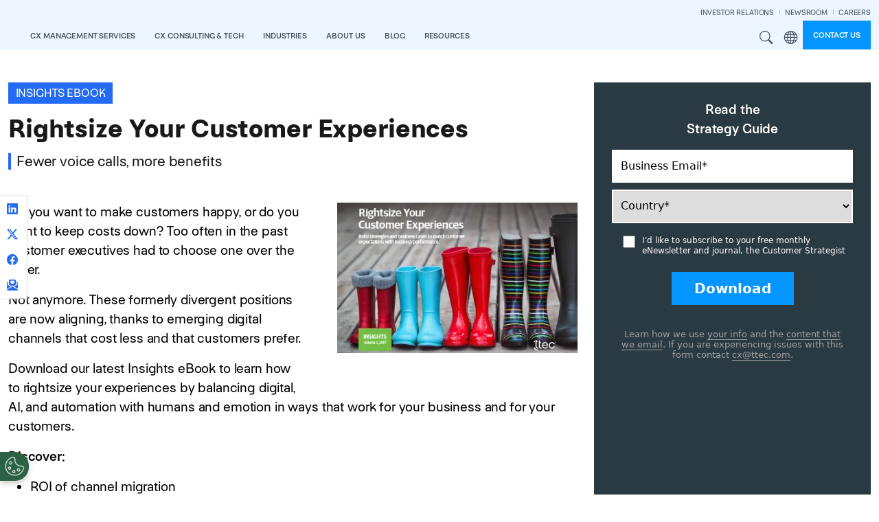

--- FILE ---
content_type: text/html; charset=UTF-8
request_url: https://www.ttec.com/resources/strategy-guide/rightsize-your-customer-experiences
body_size: 16955
content:
<!DOCTYPE html>
<html lang="en" dir="ltr" prefix="og: https://ogp.me/ns#">
  <head>
    <meta charset="utf-8" />
<meta name="description" content="Fewer voice calls, more benefits" />
<link rel="canonical" href="https://www.ttec.com/resources/strategy-guide/rightsize-your-customer-experiences" />
<meta name="referrer" content="strict-origin-when-cross-origin" />
<meta property="og:title" content="Rightsize Your Customer Experiences" />
<meta property="og:description" content="Fewer voice calls, more benefits" />
<meta property="og:image" content="https://www.ttec.com/sites/default/files/2023-10/rightsize-your-customer-experiences-thumb.jpg" />
<meta name="twitter:title" content="Rightsize Your Customer Experiences" />
<meta name="twitter:image" content="https://www.ttec.com/sites/default/files/2023-10/rightsize-your-customer-experiences-thumb.jpg" />
<meta name="Generator" content="Drupal 10 (https://www.drupal.org)" />
<meta name="MobileOptimized" content="width" />
<meta name="HandheldFriendly" content="true" />
<meta name="viewport" content="width=device-width, initial-scale=1, shrink-to-fit=no" />
<script type="application/ld+json">{
    "@context": "https://schema.org",
    "@graph": [
        {
            "@type": "Organization",
            "name": "TTEC"
        }
    ]
}</script>
<meta http-equiv="x-ua-compatible" content="ie=edge" />
<link rel="icon" href="/sites/default/files/favicon.ico" type="image/vnd.microsoft.icon" />
<link rel="alternate" hreflang="en" href="https://www.ttec.com/resources/strategy-guide/rightsize-your-customer-experiences" />

    <title>Rightsize Your Customer Experiences | TTEC</title>
    
    <link rel="stylesheet" media="all" href="/sites/default/files/css/css_a8cm_VnAOxE9PkGDjIa_9Eqk6x724dBxfka-9bIelbI.css?delta=0&amp;language=en&amp;theme=ttec_bootstrap_barrio&amp;include=[base64]" />
<link rel="stylesheet" media="all" href="/sites/default/files/css/css_hZNDI0_hZPd64-TebLFlXi0FIiqthX0nQhVcmNTmtKE.css?delta=1&amp;language=en&amp;theme=ttec_bootstrap_barrio&amp;include=[base64]" />
<link rel="stylesheet" media="all" href="/themes/custom/ttec_bootstrap_barrio/dist/css/style.min.css?t5qg73" />
<link rel="stylesheet" media="all" href="/sites/default/files/css/css_4iE7FHU55Rr6Wz505ev9uRh5Ot867ircvN_um9p7vS0.css?delta=3&amp;language=en&amp;theme=ttec_bootstrap_barrio&amp;include=[base64]" />
<link rel="stylesheet" media="print" href="/sites/default/files/css/css_hn_nh7UeDHp5BGww-t5qq_yU_ksYoRpqQonsIa7tcE8.css?delta=4&amp;language=en&amp;theme=ttec_bootstrap_barrio&amp;include=[base64]" />

    

        <link rel="preload" href="/themes/custom/ttec_bootstrap_barrio/fonts/figtree/figtree-2.0.2/fonts/webfonts/Figtree-Regular.woff2" as="font" type="font/woff2" crossorigin="anomymous">
    <link rel="preload" href="/themes/custom/ttec_bootstrap_barrio/fonts/figtree/figtree-2.0.2/fonts/webfonts/Figtree-Bold.woff2" as="font" type="font/woff2" crossorigin="anomymous">
    <link rel="preload" href="/themes/custom/ttec_bootstrap_barrio/fonts/figtree/figtree-2.0.2/fonts/webfonts/Figtree-Light.woff2" as="font" type="font/woff2" crossorigin="anomymous">

  </head>
  <body class="layout-no-sidebars page-node-2399 path-node node--type-page">
    <a href="#main-content" class="visually-hidden-focusable skip-to-content-link btn btn-pill btn-sm btn-medium-blue mt-2 ms-2">
      Skip to main content
    </a>
    
      <div class="dialog-off-canvas-main-canvas" data-off-canvas-main-canvas>
    <div id="page-wrapper" class="en">
  <div id="page">
        <header id="header" class="header" role="banner" aria-label="Site header">
                      <nav class="navbar py-0 sticky-top navbar-expand-xl" id="navbar-main" aria-label="Main Navigation">
                    <div class="container-fluid cw-1750 justify-content-between">
                              <a href="/" title="View TTEC homepage" rel="home" class="navbar-brand">
              <img src="/themes/custom/ttec_bootstrap_barrio/img/logos/ttec-logo.svg" alt="TTEC logo" class="img-fluid" />
          </a>
  

              <section class="row region region-mobile-menu-utils">
    <div id="block-ttec-bootstrap-barrio-mobilemenusearchandregionbuttons" class="block-content-basic block block-block-content block-block-content4a6ef375-8597-4766-8a53-82ed3658679e">
  
    
      <div class="content">
      
            <div class="clearfix text-formatted field field--name-body field--type-text-with-summary field--label-hidden field__item"><div class="hstack">
	<div>
		<button class="d-xl-none me-2 site-search-modal-toggle fw-semibold lh-sm nav-link btn btn-link text-uppercase">Search</button>
	</div>
	<div>
		<div class="d-xl-none dropdown me-2">
			<button class="dropdown-toggle mega-menu-region-icon fw-semibold lh-sm nav-link btn btn-link text-uppercase" type="button" data-bs-toggle="dropdown" aria-expanded="false">
				Region
			</button>
			<ul class="dropdown-menu dropdown-menu-end rounded-0 border-0 pt-0">
				<li>
					<span class="dropdown-header fw-semibold white-text mb-0 neutral-blue-7-bg mb-2">Region</span>
				</li>
				<li>
					<a class="dropdown-item" href="/">Global</a>
				</li>
				<li>
					<a class="dropdown-item" href="/emea">EMEA</a>
				</li>
				<li>
					<a class="dropdown-item" href="/asiapacific">APAC</a>
				</li>
				<li>
					<a class="dropdown-item" href="/canada">Canada</a>
				</li>
			</ul>
		</div>
	</div>
</div></div>
      
    </div>
  </div>

  </section>

                          <button class="navbar-toggler collapsed" type="button" data-bs-toggle="offcanvas" data-bs-target="#CollapsingNavbar" aria-controls="CollapsingNavbar" aria-expanded="false" aria-label="Toggle navigation"><span class="navbar-toggler-icon"></span></button>
              <div class="offcanvas offcanvas-end" id="CollapsingNavbar">
                                  <div class="offcanvas-header">
                    <button type="button" class="btn-close text-reset" data-bs-dismiss="offcanvas" aria-label="Close"></button>
                  </div>
                  <div class="offcanvas-body">
                    <div class="offcanvas-body-inner">
                                                    <section class="region region-secondary-menu">
    <div id="block-ttec-bootstrap-barrio-secondarynavigation" class="block-content-basic block block-block-content block-block-content1a1792c5-9cab-4b16-9b6f-f9d767fd14bc">
  
    
      <div class="content">
      
            <div class="clearfix text-formatted field field--name-body field--type-text-with-summary field--label-hidden field__item"><div class="menu--secondary-navigation">
<ul class="clearfix nav navbar-nav justify-content-end">
  <li class="nav-item">
    <a href="https://investors.ttec.com/" target="_blank" class="nav-link">INVESTOR RELATIONS</a>
  </li>
  <li class="nav-item">
    <a href="/newsroom" class="nav-link">NEWSROOM</a>
  </li>
  <li class="nav-item">
    <a href="https://www.ttecjobs.com" target="_blank" class="nav-link pe-0">CAREERS</a>
  </li>
</ul>
</div></div>
      
    </div>
  </div>

  </section>

                                  <div id="block-mainnavigation" class="block block-tb-megamenu block-tb-megamenu-menu-blockmain">
  
    
      <div class="content">
      
      <div class=" always-show">
    <ul  class="tb-megamenu-nav nav level-0 items-9 navbar-nav gap-1 gap-xl-0 align-items-xl-end" role="list" >
      
          
  


<li  class="tb-megamenu-item level-1 mega cx-management-services-menu mega-align-left dropdown nav-item" data-id="menu_link_content:9d6e5b8d-f931-452f-8f05-ce41f7314625" data-level="1" data-type="menu_item" data-class="cx-management-services-menu" data-xicon="" data-caption="" data-alignsub="left" data-group="0" data-hidewcol="0" data-hidesub="0" data-label="" aria-level="1" >
    <a href="/cx-management-services"  class="dropdown-toggle fw-semibold lh-sm nav-link text-uppercase" aria-label="Open main submenu" data-bs-toggle="dropdown" role="button" tabindex="0">

    CX Management Services

    
    
    </a>
  <div  class="tb-megamenu-submenu dropdown-menu mega-dropdown-menu nav-child" data-class="" data-width="" role="list">
  <div class="mega-dropdown-inner">
          <div class="row flex-column flex-xl-row justify-content-xl-center flex-nowrap">
      <div  data-showblocktitle="0" class="tb-megamenu-column span mega-col-nav col" data-class="" data-width="" data-hidewcol="" id="tb-megamenu-column-1">
  <div class="tb-megamenu-column-inner mega-inner clearfix">
                 <div  class="tb-block tb-megamenu-block" data-type="block" data-block="ttec_bootstrap_barrio_megamenucxmanagementservicesheader">
    <div class="block-inner">
      <div id="block-block-contenta7afa03d-7503-4a72-b47a-f9de90eeb121" class="block-content-basic block block-block-content block-block-contenta7afa03d-7503-4a72-b47a-f9de90eeb121">
  
    
      <div class="content">
      
            <div class="clearfix text-formatted field field--name-body field--type-text-with-summary field--label-hidden field__item"><div class="neutral-blue-7-bg p-nav-heading d-none d-xl-block">
    <p class="fs-nav-heading fw-semibold white-text mb-0 lh-1">Digitally enabled talent &amp; contact center services</p>
</div></div>
      
    </div>
  </div>

    </div>
  </div>

      </div>
</div>

  </div>

          <div class="row flex-column flex-xl-row justify-content-xl-center flex-nowrap">
      <div  class="tb-megamenu-column span4 mega-col-nav col" data-class="" data-width="4" data-hidewcol="0" id="tb-megamenu-column-2">
  <div class="tb-megamenu-column-inner mega-inner clearfix">
               <ul  class="tb-megamenu-subnav mega-nav level-1 items-1 list-unstyled" role="list">
      
          
  


<li  class="tb-megamenu-item level-2 mega mega-group nav-item" data-id="menu_link_content:f8cb5f25-4c3e-44b5-912c-db2dbcd328dc" data-level="2" data-type="menu_item" data-class="" data-xicon="" data-caption="" data-alignsub="" data-group="1" data-hidewcol="0" data-hidesub="0" data-label="" aria-level="2" >
    <a href="/cx-management-services/services"  class="mega-group-title brand-blue-text fs-nav-heading nav-link tb-megamenu-no-submenu" aria-label="Open group menu" tabindex="0">

    Services

    
    
    </a>
  <div  class="tb-megamenu-submenu mega-group-ct nav-child" data-class="" data-width="" role="list">
  <div class="mega-dropdown-inner">
          <div class="row flex-column flex-xl-row justify-content-xl-center flex-nowrap">
      <div  class="tb-megamenu-column span12 mega-col-nav col" data-class="" data-width="12" data-hidewcol="0" id="tb-megamenu-column-3">
  <div class="tb-megamenu-column-inner mega-inner clearfix">
               <ul  class="tb-megamenu-subnav mega-nav level-2 items-8 list-unstyled" role="list">
      
          
  


<li  class="tb-megamenu-item level-3 mega nav-item" data-id="menu_link_content:ac428616-8b9d-4193-94b2-c740e646aa73" data-level="3" data-type="menu_item" data-class="" data-xicon="" data-caption="" data-alignsub="" data-group="0" data-hidewcol="0" data-hidesub="0" data-label="" aria-level="3" >
    <a href="/generation-ai"  class="nav-link tb-megamenu-no-submenu" tabindex="0">

    AI-Enhanced Services

    
    
    </a>
  
</li>

      
          
  


<li  class="tb-megamenu-item level-3 mega nav-item" data-id="menu_link_content:be110564-e621-481f-9142-de4719d61948" data-level="3" data-type="menu_item" data-class="" data-xicon="" data-caption="" data-alignsub="" data-group="0" data-hidewcol="0" data-hidesub="0" data-label="" aria-level="3" >
    <a href="/services/back-office-support-services"  class="nav-link tb-megamenu-no-submenu" tabindex="0">

    Back Office

    
    
    </a>
  
</li>

      
          
  


<li  class="tb-megamenu-item level-3 mega nav-item" data-id="menu_link_content:d2559e99-cb09-4a2a-93c3-96854f3ef22a" data-level="3" data-type="menu_item" data-class="" data-xicon="" data-caption="" data-alignsub="" data-group="0" data-hidewcol="0" data-hidesub="0" data-label="" aria-level="3" >
    <a href="/services/customer-care-outsourcing"  class="nav-link tb-megamenu-no-submenu" tabindex="0">

    Customer Care

    
    
    </a>
  
</li>

      
          
  


<li  class="tb-megamenu-item level-3 mega nav-item" data-id="menu_link_content:37d98f4b-baf4-4ba4-b7a7-d935873f6e1a" data-level="3" data-type="menu_item" data-class="" data-xicon="" data-caption="" data-alignsub="" data-group="0" data-hidewcol="0" data-hidesub="0" data-label="" aria-level="3" >
    <a href="/services/cx-optimization-services"  class="nav-link tb-megamenu-no-submenu" tabindex="0">

    Managed Services

    
    
    </a>
  
</li>

      
          
  


<li  class="tb-megamenu-item level-3 mega nav-item" data-id="menu_link_content:75c543d4-e8fb-48a3-a35f-8177cff50fff" data-level="3" data-type="menu_item" data-class="" data-xicon="" data-caption="" data-alignsub="" data-group="0" data-hidewcol="0" data-hidesub="0" data-label="" aria-level="3" >
    <a href="/services/work-from-home"  class="nav-link tb-megamenu-no-submenu" tabindex="0">

    Remote CX

    
    
    </a>
  
</li>

      
          
  


<li  class="tb-megamenu-item level-3 mega nav-item" data-id="menu_link_content:b26bdbe2-c677-4861-aff8-2bd06cc7216e" data-level="3" data-type="menu_item" data-class="" data-xicon="" data-caption="" data-alignsub="" data-group="0" data-hidewcol="0" data-hidesub="0" data-label="" aria-level="3" >
    <a href="/services/revenue-generation"  class="nav-link tb-megamenu-no-submenu" tabindex="0">

    Revenue Generation

    
    
    </a>
  
</li>

      
          
  


<li  class="tb-megamenu-item level-3 mega nav-item" data-id="menu_link_content:3d405878-a53b-4d48-964e-60bb62887e30" data-level="3" data-type="menu_item" data-class="" data-xicon="" data-caption="" data-alignsub="" data-group="0" data-hidewcol="0" data-hidesub="0" data-label="" aria-level="3" >
    <a href="/services/tech-support-as-a-service"  class="nav-link tb-megamenu-no-submenu" tabindex="0">

    Technology Support

    
    
    </a>
  
</li>

      
          
  


<li  class="tb-megamenu-item level-3 mega nav-item" data-id="menu_link_content:fb72de7b-febf-46dc-9071-4405aa692320" data-level="3" data-type="menu_item" data-class="" data-xicon="" data-caption="" data-alignsub="" data-group="0" data-hidewcol="0" data-hidesub="0" data-label="" aria-level="3" >
    <a href="/services/trust-and-safety"  class="nav-link tb-megamenu-no-submenu" tabindex="0">

    Trust &amp; Safety

    
    
    </a>
  
</li>

  </ul>

      </div>
</div>

  </div>

      </div>
</div>

</li>

  </ul>

      </div>
</div>

      <div  class="tb-megamenu-column span4 mega-col-nav col" data-class="" data-width="4" data-hidewcol="" id="tb-megamenu-column-4">
  <div class="tb-megamenu-column-inner mega-inner clearfix">
               <ul  class="tb-megamenu-subnav mega-nav level-1 items-1 list-unstyled" role="list">
      
          
  


<li  class="tb-megamenu-item level-2 mega mega-group nav-item" data-id="menu_link_content:0c68456c-9bbd-4de0-90c5-761416130c98" data-level="2" data-type="menu_item" data-class="" data-xicon="" data-caption="" data-alignsub="" data-group="1" data-hidewcol="0" data-hidesub="0" data-label="" aria-level="2" >
    <a href="/cx-management-services/cx-transformation"  class="mega-group-title brand-blue-text fs-nav-heading nav-link tb-megamenu-no-submenu" aria-label="Open group menu" tabindex="0">

    CX Transformation

    
    
    </a>
  <div  class="tb-megamenu-submenu mega-group-ct nav-child" data-class="" data-width="" role="list">
  <div class="mega-dropdown-inner">
          <div class="row flex-column flex-xl-row justify-content-xl-center flex-nowrap">
      <div  class="tb-megamenu-column span12 mega-col-nav col" data-class="" data-width="12" data-hidewcol="0" id="tb-megamenu-column-5">
  <div class="tb-megamenu-column-inner mega-inner clearfix">
               <ul  class="tb-megamenu-subnav mega-nav level-2 items-4 list-unstyled" role="list">
      
          
  


<li  class="tb-megamenu-item level-3 mega nav-item" data-id="menu_link_content:185cb9e2-64f3-4dc0-bf92-80b4721494d1" data-level="3" data-type="menu_item" data-class="" data-xicon="" data-caption="" data-alignsub="" data-group="0" data-hidewcol="0" data-hidesub="0" data-label="" aria-level="3" >
    <a href="/cx-management-services/cx-transformation#ai-powered-contact-center"  class="nav-link tb-megamenu-no-submenu" tabindex="0">

    AI-powered Contact Center

    
    
    </a>
  
</li>

      
          
  


<li  class="tb-megamenu-item level-3 mega nav-item" data-id="menu_link_content:bc4f856c-d66c-4eaf-a132-5763b6c17e1c" data-level="3" data-type="menu_item" data-class="" data-xicon="" data-caption="" data-alignsub="" data-group="0" data-hidewcol="0" data-hidesub="0" data-label="" aria-level="3" >
    <a href="/cx-management-services/cx-transformation#customer-journey-orchestration"  class="nav-link tb-megamenu-no-submenu" tabindex="0">

    Customer Journey Orchestration

    
    
    </a>
  
</li>

      
          
  


<li  class="tb-megamenu-item level-3 mega nav-item" data-id="menu_link_content:a3a346ac-8dba-44af-9ec0-7a306ffbbe74" data-level="3" data-type="menu_item" data-class="" data-xicon="" data-caption="" data-alignsub="" data-group="0" data-hidewcol="0" data-hidesub="0" data-label="" aria-level="3" >
    <a href="/cx-management-services/cx-transformation#cx-data-insights"  class="nav-link tb-megamenu-no-submenu" tabindex="0">

    CX Data &amp; Analytics

    
    
    </a>
  
</li>

      
          
  


<li  class="tb-megamenu-item level-3 mega nav-item" data-id="menu_link_content:b9dae4ac-007a-40bc-8acf-8aa354b49d00" data-level="3" data-type="menu_item" data-class="" data-xicon="" data-caption="" data-alignsub="" data-group="0" data-hidewcol="0" data-hidesub="0" data-label="" aria-level="3" >
    <a href="/cx-management-services/cx-transformation#experience-fulfillment"  class="nav-link tb-megamenu-no-submenu" tabindex="0">

    Experience Fulfillment

    
    
    </a>
  
</li>

  </ul>

      </div>
</div>

  </div>

      </div>
</div>

</li>

  </ul>

      </div>
</div>

      <div  class="tb-megamenu-column span4 mega-col-nav col" data-class="" data-width="4" data-hidewcol="" id="tb-megamenu-column-6">
  <div class="tb-megamenu-column-inner mega-inner clearfix">
               <ul  class="tb-megamenu-subnav mega-nav level-1 items-1 list-unstyled" role="list">
      
          
  


<li  class="tb-megamenu-item level-2 mega mega-group nav-item" data-id="menu_link_content:84c988bf-a37f-497a-9df4-436e96d9a3b9" data-level="2" data-type="menu_item" data-class="" data-xicon="" data-caption="" data-alignsub="" data-group="1" data-hidewcol="0" data-hidesub="0" data-label="" aria-level="2" >
    <a href="/cx-management-services/technology-and-platforms"  class="mega-group-title brand-blue-text fs-nav-heading nav-link tb-megamenu-no-submenu" aria-label="Open group menu" tabindex="0">

    Technology &amp; Platforms

    
    
    </a>
  <div  class="tb-megamenu-submenu mega-group-ct nav-child" data-class="" data-width="" role="list">
  <div class="mega-dropdown-inner">
          <div class="row flex-column flex-xl-row justify-content-xl-center flex-nowrap">
      <div  class="tb-megamenu-column span12 mega-col-nav col" data-class="" data-width="12" data-hidewcol="0" id="tb-megamenu-column-7">
  <div class="tb-megamenu-column-inner mega-inner clearfix">
               <ul  class="tb-megamenu-subnav mega-nav level-2 items-10 list-unstyled" role="list">
      
          
  


<li  class="tb-megamenu-item level-3 mega nav-item" data-id="menu_link_content:0f2a0ed4-1bcc-4dfc-a65d-b2f60a7950b2" data-level="3" data-type="menu_item" data-class="" data-xicon="" data-caption="" data-alignsub="" data-group="0" data-hidewcol="0" data-hidesub="0" data-label="" aria-level="3" >
    <span class="nav-link-header fw-bold tb-megamenu-no-submenu" tabindex="0">

    Conversational Clarity

    
    
    </span>
  
</li>

      
          
  


<li  class="tb-megamenu-item level-3 mega nav-item" data-id="menu_link_content:996b724a-5ebc-404e-b854-1143a3fcb88a" data-level="3" data-type="menu_item" data-class="" data-xicon="" data-caption="" data-alignsub="" data-group="0" data-hidewcol="0" data-hidesub="0" data-label="" aria-level="3" >
    <a href="/ttec-addi"  class="ms-3 nav-link tb-megamenu-no-submenu" tabindex="0">

    TTEC ADDI 

    
    
    </a>
  
</li>

      
          
  


<li  class="tb-megamenu-item level-3 mega nav-item" data-id="menu_link_content:9e11b654-0e1b-47cb-a7c7-a741ed12ceac" data-level="3" data-type="menu_item" data-class="" data-xicon="" data-caption="" data-alignsub="" data-group="0" data-hidewcol="0" data-hidesub="0" data-label="" aria-level="3" >
    <a href="/cx-management-services/technology-and-platforms#clarity"  class="ms-3 nav-link tb-megamenu-no-submenu" tabindex="0">

    TTEC Clarity 

    
    
    </a>
  
</li>

      
          
  


<li  class="tb-megamenu-item level-3 mega nav-item" data-id="menu_link_content:1080a5b8-9ae5-4df3-abec-c7c87738eed1" data-level="3" data-type="menu_item" data-class="" data-xicon="" data-caption="" data-alignsub="" data-group="0" data-hidewcol="0" data-hidesub="0" data-label="" aria-level="3" >
    <span class="nav-link-header fw-bold tb-megamenu-no-submenu" tabindex="0">

    Associate Excellence

    
    
    </span>
  
</li>

      
          
  


<li  class="tb-megamenu-item level-3 mega nav-item" data-id="menu_link_content:252d1157-1fb9-4a24-9ff7-30d0983cc2bf" data-level="3" data-type="menu_item" data-class="" data-xicon="" data-caption="" data-alignsub="" data-group="0" data-hidewcol="0" data-hidesub="0" data-label="" aria-level="3" >
    <a href="/cx-management-services/technology-and-platforms#perform"  class="ms-3 nav-link tb-megamenu-no-submenu" tabindex="0">

    TTEC Perform 

    
    
    </a>
  
</li>

      
          
  


<li  class="tb-megamenu-item level-3 mega nav-item" data-id="menu_link_content:d63e597a-a22f-4a89-845a-d8ae6689094d" data-level="3" data-type="menu_item" data-class="" data-xicon="" data-caption="" data-alignsub="" data-group="0" data-hidewcol="0" data-hidesub="0" data-label="" aria-level="3" >
    <a href="/cx-management-services/technology-and-platforms#let-me-know"  class="ms-3 nav-link tb-megamenu-no-submenu" tabindex="0">

    TTEC Let Me Know 

    
    
    </a>
  
</li>

      
          
  


<li  class="tb-megamenu-item level-3 mega nav-item" data-id="menu_link_content:e6b0a38c-f2e8-4d4d-8ac2-0204574b0fb3" data-level="3" data-type="menu_item" data-class="" data-xicon="" data-caption="" data-alignsub="" data-group="0" data-hidewcol="0" data-hidesub="0" data-label="" aria-level="3" >
    <a href="/cx-management-services/technology-and-platforms#realskill"  class="ms-3 nav-link tb-megamenu-no-submenu" tabindex="0">

    TTEC RealSkill 

    
    
    </a>
  
</li>

      
          
  


<li  class="tb-megamenu-item level-3 mega nav-item" data-id="menu_link_content:8557e10b-efe6-4f6c-b242-ce773f145f53" data-level="3" data-type="menu_item" data-class="" data-xicon="" data-caption="" data-alignsub="" data-group="0" data-hidewcol="0" data-hidesub="0" data-label="" aria-level="3" >
    <a href="/cx-management-services/technology-and-platforms#insights"  class="ms-3 nav-link tb-megamenu-no-submenu" tabindex="0">

    TTEC Insights

    
    
    </a>
  
</li>

      
          
  


<li  class="tb-megamenu-item level-3 mega nav-item" data-id="menu_link_content:f80bf9d7-42aa-4cdb-ae56-566026b84266" data-level="3" data-type="menu_item" data-class="" data-xicon="" data-caption="" data-alignsub="" data-group="0" data-hidewcol="0" data-hidesub="0" data-label="" aria-level="3" >
    <span class="nav-link-header fw-bold tb-megamenu-no-submenu" tabindex="0">

    Trust and Safety

    
    
    </span>
  
</li>

      
          
  


<li  class="tb-megamenu-item level-3 mega nav-item" data-id="menu_link_content:f1d3487b-0e34-4734-a6bf-713885a17cca" data-level="3" data-type="menu_item" data-class="" data-xicon="" data-caption="" data-alignsub="" data-group="0" data-hidewcol="0" data-hidesub="0" data-label="" aria-level="3" >
    <a href="/cx-management-services/technology-and-platforms#intelligent-fraud-automation"  class="ms-3 nav-link tb-megamenu-no-submenu" tabindex="0">

    TTEC Intelligent Fraud Automation

    
    
    </a>
  
</li>

  </ul>

      </div>
</div>

  </div>

      </div>
</div>

</li>

  </ul>

      </div>
</div>

  </div>

      </div>
</div>

</li>

      
          
  


<li  class="tb-megamenu-item level-1 mega mega-align-left dropdown nav-item" data-id="menu_link_content:b0803a6a-56a4-4afe-b650-56a9056144e0" data-level="1" data-type="menu_item" data-class="" data-xicon="" data-caption="" data-alignsub="left" data-group="0" data-hidewcol="0" data-hidesub="0" data-label="" aria-level="1" >
    <a href="/cx-consulting-and-tech"  class="dropdown-toggle fw-semibold lh-sm nav-link text-uppercase" aria-label="Open main submenu" data-bs-toggle="dropdown" role="button" tabindex="0">

    CX Consulting &amp; Tech

    
    
    </a>
  <div  class="tb-megamenu-submenu dropdown-menu mega-dropdown-menu nav-child" data-class="" data-width="" role="list">
  <div class="mega-dropdown-inner">
          <div class="row flex-column flex-xl-row justify-content-xl-center flex-nowrap">
      <div  data-showblocktitle="0" class="tb-megamenu-column span mega-col-nav col" data-class="" data-width="" data-hidewcol="" id="tb-megamenu-column-8">
  <div class="tb-megamenu-column-inner mega-inner clearfix">
                 <div  class="tb-block tb-megamenu-block" data-type="block" data-block="ttec_bootstrap_barrio_megamenucxconsultingtechheader">
    <div class="block-inner">
      <div id="block-block-content34ef66f7-835d-465f-86eb-f8b5b90e97e2" class="block-content-basic block block-block-content block-block-content34ef66f7-835d-465f-86eb-f8b5b90e97e2">
  
    
      <div class="content">
      
            <div class="clearfix text-formatted field field--name-body field--type-text-with-summary field--label-hidden field__item"><div class="neutral-blue-7-bg p-nav-heading d-none d-xl-block">
    <p class="fs-nav-heading fw-semibold white-text mb-0 lh-1">Insight driven CX consulting &amp; technology solutions</p>
</div></div>
      
    </div>
  </div>

    </div>
  </div>

      </div>
</div>

  </div>

          <div class="row flex-column flex-xl-row justify-content-xl-center flex-nowrap">
      <div  class="tb-megamenu-column span4 mega-col-nav col" data-class="" data-width="4" data-hidewcol="0" id="tb-megamenu-column-9">
  <div class="tb-megamenu-column-inner mega-inner clearfix">
               <ul  class="tb-megamenu-subnav mega-nav level-1 items-1 list-unstyled" role="list">
      
          
  


<li  class="tb-megamenu-item level-2 mega mega-group nav-item" data-id="menu_link_content:640b5012-69fb-4578-880d-24a18da35252" data-level="2" data-type="menu_item" data-class="" data-xicon="" data-caption="" data-alignsub="" data-group="1" data-hidewcol="0" data-hidesub="0" data-label="" aria-level="2" >
    <a href="/cx-consulting-and-tech/solutions"  class="mega-group-title dark-blue-1-text fs-nav-heading nav-link tb-megamenu-no-submenu" aria-label="Open group menu" tabindex="0">

    Solutions

    
    
    </a>
  <div  class="tb-megamenu-submenu mega-group-ct nav-child" data-class="" data-width="" role="list">
  <div class="mega-dropdown-inner">
          <div class="row flex-column flex-xl-row justify-content-xl-center flex-nowrap">
      <div  class="tb-megamenu-column span12 mega-col-nav col" data-class="" data-width="12" data-hidewcol="0" id="tb-megamenu-column-10">
  <div class="tb-megamenu-column-inner mega-inner clearfix">
               <ul  class="tb-megamenu-subnav mega-nav level-2 items-7 list-unstyled" role="list">
      
          
  


<li  class="tb-megamenu-item level-3 mega nav-item" data-id="menu_link_content:497b9b9d-e5a9-4285-94c6-8fe482e4bf11" data-level="3" data-type="menu_item" data-class="" data-xicon="" data-caption="" data-alignsub="" data-group="0" data-hidewcol="0" data-hidesub="0" data-label="" aria-level="3" >
    <a href="/cx-consulting-and-tech/solutions#artificial-intelligence"  class="nav-link tb-megamenu-no-submenu" tabindex="0">

    Artificial Intelligence

    
    
    </a>
  
</li>

      
          
  


<li  class="tb-megamenu-item level-3 mega nav-item" data-id="menu_link_content:5d4b06cb-ec84-443d-b301-70348df3e383" data-level="3" data-type="menu_item" data-class="" data-xicon="" data-caption="" data-alignsub="" data-group="0" data-hidewcol="0" data-hidesub="0" data-label="" aria-level="3" >
    <a href="/cx-consulting-and-tech/solutions#contact-center-technology"  class="nav-link tb-megamenu-no-submenu" tabindex="0">

    Contact Center Technology

    
    
    </a>
  
</li>

      
          
  


<li  class="tb-megamenu-item level-3 mega nav-item" data-id="menu_link_content:bdd1dabe-d17a-4666-9749-6f979eeaecc8" data-level="3" data-type="menu_item" data-class="" data-xicon="" data-caption="" data-alignsub="" data-group="0" data-hidewcol="0" data-hidesub="0" data-label="" aria-level="3" >
    <a href="/cx-consulting-and-tech/solutions#customer-relationship-management"  class="nav-link tb-megamenu-no-submenu" tabindex="0">

    Customer Relationship Management

    
    
    </a>
  
</li>

      
          
  


<li  class="tb-megamenu-item level-3 mega nav-item" data-id="menu_link_content:ee2561cc-f67b-46f1-95a0-4c0b8bab0f96" data-level="3" data-type="menu_item" data-class="" data-xicon="" data-caption="" data-alignsub="" data-group="0" data-hidewcol="0" data-hidesub="0" data-label="" aria-level="3" >
    <a href="/cx-consulting-and-tech/solutions#cx-strategy-and-design"  class="nav-link tb-megamenu-no-submenu" tabindex="0">

    CX Strategy &amp; Design

    
    
    </a>
  
</li>

      
          
  


<li  class="tb-megamenu-item level-3 mega nav-item" data-id="menu_link_content:6dd5772a-eead-4ac2-89d8-4cca6679224f" data-level="3" data-type="menu_item" data-class="" data-xicon="" data-caption="" data-alignsub="" data-group="0" data-hidewcol="0" data-hidesub="0" data-label="" aria-level="3" >
    <a href="/cx-consulting-and-tech/solutions#data-and-analytics"  class="nav-link tb-megamenu-no-submenu" tabindex="0">

    Data &amp; Analytics

    
    
    </a>
  
</li>

      
          
  


<li  class="tb-megamenu-item level-3 mega nav-item" data-id="menu_link_content:925b50f3-cfe1-4402-99c8-b71fb0cb388f" data-level="3" data-type="menu_item" data-class="" data-xicon="" data-caption="" data-alignsub="" data-group="0" data-hidewcol="0" data-hidesub="0" data-label="" aria-level="3" >
    <a href="/cx-consulting-and-tech/solutions#managed-services"  class="nav-link tb-megamenu-no-submenu" tabindex="0">

    Managed Services

    
    
    </a>
  
</li>

      
          
  


<li  class="tb-megamenu-item level-3 mega nav-item" data-id="menu_link_content:e380a98e-e6dd-49f8-bae8-3fa73658afae" data-level="3" data-type="menu_item" data-class="" data-xicon="" data-caption="" data-alignsub="" data-group="0" data-hidewcol="0" data-hidesub="0" data-label="" aria-level="3" >
    <a href="/cx-consulting-and-tech/solutions#software-and-digital-engineering"  class="nav-link tb-megamenu-no-submenu" tabindex="0">

    Software &amp; Digital Engineering

    
    
    </a>
  
</li>

  </ul>

      </div>
</div>

  </div>

      </div>
</div>

</li>

  </ul>

      </div>
</div>

      <div  class="tb-megamenu-column span4 mega-col-nav col" data-class="" data-width="4" data-hidewcol="" id="tb-megamenu-column-11">
  <div class="tb-megamenu-column-inner mega-inner clearfix">
               <ul  class="tb-megamenu-subnav mega-nav level-1 items-1 list-unstyled" role="list">
      
          
  


<li  class="tb-megamenu-item level-2 mega mega-group nav-item" data-id="menu_link_content:2eb68ee1-0572-452d-9b79-df65287ffc2d" data-level="2" data-type="menu_item" data-class="" data-xicon="" data-caption="" data-alignsub="" data-group="1" data-hidewcol="0" data-hidesub="0" data-label="" aria-level="2" >
    <a href="/cx-consulting-and-tech/cx-transformation"  class="mega-group-title dark-blue-1-text fs-nav-heading nav-link tb-megamenu-no-submenu" aria-label="Open group menu" tabindex="0">

    CX Transformation

    
    
    </a>
  <div  class="tb-megamenu-submenu mega-group-ct nav-child" data-class="" data-width="" role="list">
  <div class="mega-dropdown-inner">
          <div class="row flex-column flex-xl-row justify-content-xl-center flex-nowrap">
      <div  class="tb-megamenu-column span12 mega-col-nav col" data-class="" data-width="12" data-hidewcol="0" id="tb-megamenu-column-12">
  <div class="tb-megamenu-column-inner mega-inner clearfix">
               <ul  class="tb-megamenu-subnav mega-nav level-2 items-4 list-unstyled" role="list">
      
          
  


<li  class="tb-megamenu-item level-3 mega nav-item" data-id="menu_link_content:988ffeeb-c7ff-4e8a-aef5-c88cb5888401" data-level="3" data-type="menu_item" data-class="" data-xicon="" data-caption="" data-alignsub="" data-group="0" data-hidewcol="0" data-hidesub="0" data-label="" aria-level="3" >
    <a href="/cx-consulting-and-tech/cx-transformation#ai-powered-contact-center"  class="nav-link tb-megamenu-no-submenu" tabindex="0">

    AI-powered Contact Center

    
    
    </a>
  
</li>

      
          
  


<li  class="tb-megamenu-item level-3 mega nav-item" data-id="menu_link_content:388ff773-799d-4581-8fc1-c648b084c2d5" data-level="3" data-type="menu_item" data-class="" data-xicon="" data-caption="" data-alignsub="" data-group="0" data-hidewcol="0" data-hidesub="0" data-label="" aria-level="3" >
    <a href="/cx-consulting-and-tech/cx-transformation#customer-journey-orchestration"  class="nav-link tb-megamenu-no-submenu" tabindex="0">

    Customer Journey Orchestration

    
    
    </a>
  
</li>

      
          
  


<li  class="tb-megamenu-item level-3 mega nav-item" data-id="menu_link_content:c101e965-75bb-4762-b049-b25f23ba7ecd" data-level="3" data-type="menu_item" data-class="" data-xicon="" data-caption="" data-alignsub="" data-group="0" data-hidewcol="0" data-hidesub="0" data-label="" aria-level="3" >
    <a href="/cx-consulting-and-tech/cx-transformation#cx-data-insights"  class="nav-link tb-megamenu-no-submenu" tabindex="0">

    CX Data &amp; Analytics

    
    
    </a>
  
</li>

      
          
  


<li  class="tb-megamenu-item level-3 mega nav-item" data-id="menu_link_content:4c313884-4ad1-46e9-81f3-e0a014abe9fc" data-level="3" data-type="menu_item" data-class="" data-xicon="" data-caption="" data-alignsub="" data-group="0" data-hidewcol="0" data-hidesub="0" data-label="" aria-level="3" >
    <a href="/cx-consulting-and-tech/cx-transformation#experience-fulfillment"  class="nav-link tb-megamenu-no-submenu" tabindex="0">

    Experience Fulfillment

    
    
    </a>
  
</li>

  </ul>

      </div>
</div>

  </div>

      </div>
</div>

</li>

  </ul>

      </div>
</div>

      <div  class="tb-megamenu-column span4 mega-col-nav col" data-class="" data-width="4" data-hidewcol="" id="tb-megamenu-column-13">
  <div class="tb-megamenu-column-inner mega-inner clearfix">
               <ul  class="tb-megamenu-subnav mega-nav level-1 items-1 list-unstyled" role="list">
      
          
  


<li  class="tb-megamenu-item level-2 mega mega-group nav-item" data-id="menu_link_content:12765172-f73d-4ac8-bd5d-b75a14e05cfb" data-level="2" data-type="menu_item" data-class="" data-xicon="" data-caption="" data-alignsub="" data-group="1" data-hidewcol="0" data-hidesub="0" data-label="" aria-level="2" >
    <a href="/cx-consulting-and-tech/technology-and-partners"  class="mega-group-title dark-blue-1-text fs-nav-heading nav-link tb-megamenu-no-submenu" aria-label="Open group menu" tabindex="0">

    Technology &amp; Partners

    
    
    </a>
  <div  class="tb-megamenu-submenu mega-group-ct nav-child" data-class="" data-width="" role="list">
  <div class="mega-dropdown-inner">
          <div class="row flex-column flex-xl-row justify-content-xl-center flex-nowrap">
      <div  class="tb-megamenu-column span12 mega-col-nav col" data-class="" data-width="12" data-hidewcol="0" id="tb-megamenu-column-14">
  <div class="tb-megamenu-column-inner mega-inner clearfix">
               <ul  class="tb-megamenu-subnav mega-nav level-2 items-3 list-unstyled" role="list">
      
          
  


<li  class="tb-megamenu-item level-3 mega nav-item" data-id="menu_link_content:ffdead08-d70c-42b9-9786-7d09a1058585" data-level="3" data-type="menu_item" data-class="" data-xicon="" data-caption="" data-alignsub="" data-group="0" data-hidewcol="0" data-hidesub="0" data-label="" aria-level="3" >
    <a href="/cx-consulting-and-tech/technology-and-partners#cx-cloud-hyperscalers"  class="nav-link tb-megamenu-no-submenu" tabindex="0">

    CX Cloud Hyperscalers

    
    
    </a>
  
</li>

      
          
  


<li  class="tb-megamenu-item level-3 mega nav-item" data-id="menu_link_content:1657cd5b-48fd-4b8e-97df-f69437b23eca" data-level="3" data-type="menu_item" data-class="" data-xicon="" data-caption="" data-alignsub="" data-group="0" data-hidewcol="0" data-hidesub="0" data-label="" aria-level="3" >
    <a href="/cx-consulting-and-tech/technology-and-partners#cx-ecosystem-specialists"  class="nav-link tb-megamenu-no-submenu" tabindex="0">

    CX Ecosystem Specialists

    
    
    </a>
  
</li>

      
          
  


<li  class="tb-megamenu-item level-3 mega nav-item" data-id="menu_link_content:3be06e1d-6df6-44c0-9061-3befdae22a07" data-level="3" data-type="menu_item" data-class="" data-xicon="" data-caption="" data-alignsub="" data-group="0" data-hidewcol="0" data-hidesub="0" data-label="" aria-level="3" >
    <a href="/cx-consulting-and-tech/technology-and-partners#cx-platform-leaders"  class="nav-link tb-megamenu-no-submenu" tabindex="0">

    CX Platform Leaders

    
    
    </a>
  
</li>

  </ul>

      </div>
</div>

  </div>

      </div>
</div>

</li>

  </ul>

      </div>
</div>

  </div>

          <div class="row flex-column flex-xl-row justify-content-xl-center flex-nowrap">
      <div  data-showblocktitle="0" class="tb-megamenu-column span mega-col-nav col" data-class="" data-width="" data-hidewcol="" id="tb-megamenu-column-14">
  <div class="tb-megamenu-column-inner mega-inner clearfix">
                 <div  class="tb-block tb-megamenu-block" data-type="block" data-block="ttec_bootstrap_barrio_megamenucxconsultingtechfooter">
    <div class="block-inner">
      <div id="block-block-content9627b57e-5d52-49f0-868b-8e16b1a69a10" class="block-content-basic block block-block-content block-block-content9627b57e-5d52-49f0-868b-8e16b1a69a10">
  
    
      <div class="content">
      
            <div class="clearfix text-formatted field field--name-body field--type-text-with-summary field--label-hidden field__item"><a href="https://www.ttecdigital.com/" class="ttec-digital-button btn white-text fs-nav-heading">Go to ttecdigital.com</a></div>
      
    </div>
  </div>

    </div>
  </div>

      </div>
</div>

  </div>

      </div>
</div>

</li>

      
    
  


<li  class="tb-megamenu-item level-1 mega mega-align-left dropdown nav-item" data-id="menu_link_content:92c22c32-81cc-4c8c-b2fa-41fc3a211ea4" data-level="1" data-type="menu_item" data-class="" data-xicon="" data-caption="" data-alignsub="left" data-group="0" data-hidewcol="0" data-hidesub="0" data-label="" aria-level="1" >
    <button class="dropdown-toggle fw-semibold lh-sm nav-link text-uppercase" aria-label="Open main submenu" aria-expanded="false" data-bs-toggle="dropdown" role="button" tabindex="0">

    industries

    
    
    </button>
  <div  class="tb-megamenu-submenu dropdown-menu mega-dropdown-menu nav-child" data-class="" data-width="" role="list">
  <div class="mega-dropdown-inner">
          <div class="row flex-column flex-xl-row justify-content-xl-center flex-nowrap">
      <div  class="tb-megamenu-column span12 mega-col-nav col" data-class="" data-width="12" data-hidewcol="0" id="tb-megamenu-column-14">
  <div class="tb-megamenu-column-inner mega-inner clearfix">
               <ul  class="tb-megamenu-subnav mega-nav level-1 items-1 list-unstyled" role="list">
      
    
  


<li  class="tb-megamenu-item level-2 mega mega-group nav-item" data-id="menu_link_content:f70587b9-5cd5-4eb1-bd49-06d8f7f35f9a" data-level="2" data-type="menu_item" data-class="" data-xicon="" data-caption="" data-alignsub="" data-group="1" data-hidewcol="0" data-hidesub="0" data-label="" aria-level="2" >
    <span class="mega-group-title dark-blue-1-text fs-nav-heading tb-megamenu-no-submenu" aria-label="Open group menu" aria-expanded="false" tabindex="0">

    Industries

    
    
    </span>
  <div  class="tb-megamenu-submenu mega-group-ct nav-child" data-class="" data-width="" role="list">
  <div class="mega-dropdown-inner">
          <div class="row flex-column flex-xl-row justify-content-xl-center flex-nowrap">
      <div  class="tb-megamenu-column span6 mega-col-nav col" data-class="" data-width="6" data-hidewcol="0" id="tb-megamenu-column-14">
  <div class="tb-megamenu-column-inner mega-inner clearfix">
               <ul  class="tb-megamenu-subnav mega-nav level-2 items-5 list-unstyled" role="list">
      
          
  


<li  class="tb-megamenu-item level-3 mega nav-item" data-id="menu_link_content:b5d279d1-0db6-4ad4-8fba-415cc075294f" data-level="3" data-type="menu_item" data-class="" data-xicon="" data-caption="" data-alignsub="" data-group="0" data-hidewcol="0" data-hidesub="0" data-label="" aria-level="3" >
    <a href="/industries/automotive"  class="nav-link tb-megamenu-no-submenu" tabindex="0">

    Automotive

    
    
    </a>
  
</li>

      
          
  


<li  class="tb-megamenu-item level-3 mega nav-item" data-id="menu_link_content:910d9b5d-aa23-4f2d-8b77-306f4473c9a4" data-level="3" data-type="menu_item" data-class="" data-xicon="" data-caption="" data-alignsub="" data-group="0" data-hidewcol="0" data-hidesub="0" data-label="" aria-level="3" >
    <a href="/industries/communications"  class="nav-link tb-megamenu-no-submenu" tabindex="0">

    Communications

    
    
    </a>
  
</li>

      
          
  


<li  class="tb-megamenu-item level-3 mega nav-item" data-id="menu_link_content:212480d3-3d9e-451e-8c69-0a5a5f5daea1" data-level="3" data-type="menu_item" data-class="" data-xicon="" data-caption="" data-alignsub="" data-group="0" data-hidewcol="0" data-hidesub="0" data-label="" aria-level="3" >
    <a href="/industries/financial-services"  class="nav-link tb-megamenu-no-submenu" tabindex="0">

    Financial Services and Insurance

    
    
    </a>
  
</li>

      
          
  


<li  class="tb-megamenu-item level-3 mega nav-item" data-id="menu_link_content:c919225f-328d-40f7-b0d8-b976f62ca07e" data-level="3" data-type="menu_item" data-class="" data-xicon="" data-caption="" data-alignsub="" data-group="0" data-hidewcol="0" data-hidesub="0" data-label="" aria-level="3" >
    <a href="/industries/government-and-public-sector"  class="nav-link tb-megamenu-no-submenu" tabindex="0">

    Government and Public Sector

    
    
    </a>
  
</li>

      
          
  


<li  class="tb-megamenu-item level-3 mega nav-item" data-id="menu_link_content:cf53659d-fcd6-4c83-b11b-f83598603142" data-level="3" data-type="menu_item" data-class="" data-xicon="" data-caption="" data-alignsub="" data-group="0" data-hidewcol="0" data-hidesub="0" data-label="" aria-level="3" >
    <a href="/industries/healthcare"  class="nav-link tb-megamenu-no-submenu" tabindex="0">

    Healthcare

    
    
    </a>
  
</li>

  </ul>

      </div>
</div>

      <div  class="tb-megamenu-column span6 mega-col-nav col" data-class="" data-width="6" data-hidewcol="" id="tb-megamenu-column-14">
  <div class="tb-megamenu-column-inner mega-inner clearfix">
               <ul  class="tb-megamenu-subnav mega-nav level-2 items-5 list-unstyled" role="list">
      
          
  


<li  class="tb-megamenu-item level-3 mega nav-item" data-id="menu_link_content:f2a9c8c2-a2bb-4164-b069-dcac4ca1e0a7" data-level="3" data-type="menu_item" data-class="" data-xicon="" data-caption="" data-alignsub="" data-group="0" data-hidewcol="0" data-hidesub="0" data-label="" aria-level="3" >
    <a href="/industries/high-tech"  class="mt-3 mt-xl-0 nav-link tb-megamenu-no-submenu" tabindex="0">

    High Tech

    
    
    </a>
  
</li>

      
          
  


<li  class="tb-megamenu-item level-3 mega nav-item" data-id="menu_link_content:1cf93130-9635-4b36-a012-11ca854dc39a" data-level="3" data-type="menu_item" data-class="" data-xicon="" data-caption="" data-alignsub="" data-group="0" data-hidewcol="0" data-hidesub="0" data-label="" aria-level="3" >
    <a href="/industries/media-and-entertainment"  class="nav-link tb-megamenu-no-submenu" tabindex="0">

    Media and Entertainment

    
    
    </a>
  
</li>

      
          
  


<li  class="tb-megamenu-item level-3 mega nav-item" data-id="menu_link_content:faa8a12a-5f79-43a3-a7b2-b822dc66439f" data-level="3" data-type="menu_item" data-class="" data-xicon="" data-caption="" data-alignsub="" data-group="0" data-hidewcol="0" data-hidesub="0" data-label="" aria-level="3" >
    <a href="/industries/retail-and-ecommerce"  class="nav-link tb-megamenu-no-submenu" tabindex="0">

    Retail and eCommerce

    
    
    </a>
  
</li>

      
          
  


<li  class="tb-megamenu-item level-3 mega nav-item" data-id="menu_link_content:669e81f6-d7cd-4fae-85bb-cb6f801a573c" data-level="3" data-type="menu_item" data-class="" data-xicon="" data-caption="" data-alignsub="" data-group="0" data-hidewcol="0" data-hidesub="0" data-label="" aria-level="3" >
    <a href="/agility"  class="nav-link tb-megamenu-no-submenu" tabindex="0">

    Startups and Hypergrowth

    
    
    </a>
  
</li>

      
          
  


<li  class="tb-megamenu-item level-3 mega nav-item" data-id="menu_link_content:1e6766dc-0475-4416-8d5b-5ba2379070d3" data-level="3" data-type="menu_item" data-class="" data-xicon="" data-caption="" data-alignsub="" data-group="0" data-hidewcol="0" data-hidesub="0" data-label="" aria-level="3" >
    <a href="/industries/travel-and-hospitality"  class="nav-link tb-megamenu-no-submenu" tabindex="0">

    Travel and Hospitality

    
    
    </a>
  
</li>

  </ul>

      </div>
</div>

  </div>

      </div>
</div>

</li>

  </ul>

      </div>
</div>

  </div>

      </div>
</div>

</li>

      
    
  


<li  class="tb-megamenu-item level-1 mega mega-align-left dropdown nav-item" data-id="menu_link_content:a5e2c7b9-1f72-4a54-bcbb-097fc995ee09" data-level="1" data-type="menu_item" data-class="" data-xicon="" data-caption="" data-alignsub="left" data-group="0" data-hidewcol="0" data-hidesub="0" data-label="" aria-level="1" >
    <button class="dropdown-toggle fw-semibold lh-sm nav-link text-uppercase" aria-label="Open main submenu" aria-expanded="false" data-bs-toggle="dropdown" role="button" tabindex="0">

    About Us

    
    
    </button>
  <div  class="tb-megamenu-submenu dropdown-menu mega-dropdown-menu nav-child" data-class="" data-width="" role="list">
  <div class="mega-dropdown-inner">
          <div class="row flex-column flex-xl-row justify-content-xl-center flex-nowrap">
      <div  class="tb-megamenu-column span6 mega-col-nav col" data-class="" data-width="6" data-hidewcol="0" id="tb-megamenu-column-14">
  <div class="tb-megamenu-column-inner mega-inner clearfix">
               <ul  class="tb-megamenu-subnav mega-nav level-1 items-1 list-unstyled" role="list">
      
    
  


<li  class="tb-megamenu-item level-2 mega mega-group nav-item" data-id="menu_link_content:4dd6be39-2e40-4a0d-9be0-649ec7c7b33a" data-level="2" data-type="menu_item" data-class="" data-xicon="" data-caption="" data-alignsub="" data-group="1" data-hidewcol="0" data-hidesub="0" data-label="" aria-level="2" >
    <span class="mega-group-title dark-blue-1-text fs-nav-heading tb-megamenu-no-submenu" aria-label="Open group menu" aria-expanded="false" tabindex="0">

    Company

    
    
    </span>
  <div  class="tb-megamenu-submenu mega-group-ct nav-child" data-class="" data-width="" role="list">
  <div class="mega-dropdown-inner">
          <div class="row flex-column flex-xl-row justify-content-xl-center flex-nowrap">
      <div  class="tb-megamenu-column span12 mega-col-nav col" data-class="" data-width="12" data-hidewcol="0" id="tb-megamenu-column-14">
  <div class="tb-megamenu-column-inner mega-inner clearfix">
               <ul  class="tb-megamenu-subnav mega-nav level-2 items-7 list-unstyled" role="list">
      
          
  


<li  class="tb-megamenu-item level-3 mega nav-item" data-id="menu_link_content:605345a8-8fa1-4932-8188-b29cfb75f91c" data-level="3" data-type="menu_item" data-class="" data-xicon="" data-caption="" data-alignsub="" data-group="0" data-hidewcol="0" data-hidesub="0" data-label="" aria-level="3" >
    <a href="/about-us"  class="nav-link tb-megamenu-no-submenu" tabindex="0">

    About Us

    
    
    </a>
  
</li>

      
          
  


<li  class="tb-megamenu-item level-3 mega nav-item" data-id="views_view:views.awards_landing_page.page_1" data-level="3" data-type="menu_item" data-class="" data-xicon="" data-caption="" data-alignsub="" data-group="0" data-hidewcol="0" data-hidesub="0" data-label="" aria-level="3" >
    <a href="/about-us/awards"  class="nav-link tb-megamenu-no-submenu" tabindex="0">

    Awards &amp; Recognition

    
    
    </a>
  
</li>

      
          
  


<li  class="tb-megamenu-item level-3 mega nav-item" data-id="menu_link_content:c314b040-003f-429f-a8f7-d2d58f70cdb8" data-level="3" data-type="menu_item" data-class="" data-xicon="" data-caption="" data-alignsub="" data-group="0" data-hidewcol="0" data-hidesub="0" data-label="" aria-level="3" >
    <a href="/about-us/board-of-directors"  class="nav-link tb-megamenu-no-submenu" tabindex="0">

    Board of Directors

    
    
    </a>
  
</li>

      
          
  


<li  class="tb-megamenu-item level-3 mega nav-item" data-id="menu_link_content:8fe05948-744b-450a-ba2d-ed3fb7c616f4" data-level="3" data-type="menu_item" data-class="" data-xicon="" data-caption="" data-alignsub="" data-group="0" data-hidewcol="0" data-hidesub="0" data-label="" aria-level="3" >
    <a href="/about-us/global-locations"  class="nav-link tb-megamenu-no-submenu" tabindex="0">

    Global Locations

    
    
    </a>
  
</li>

      
          
  


<li  class="tb-megamenu-item level-3 mega nav-item" data-id="menu_link_content:fab7e9d8-e803-4747-be66-2d6a8866ff26" data-level="3" data-type="menu_item" data-class="" data-xicon="" data-caption="" data-alignsub="" data-group="0" data-hidewcol="0" data-hidesub="0" data-label="" aria-level="3" >
    <a href="/about-us/executive-team"  class="nav-link tb-megamenu-no-submenu" tabindex="0">

    Executive Team

    
    
    </a>
  
</li>

      
          
  


<li  class="tb-megamenu-item level-3 mega nav-item" data-id="menu_link_content:f4430f59-5a9a-41ef-af47-4083cc3836d8" data-level="3" data-type="menu_item" data-class="" data-xicon="" data-caption="" data-alignsub="" data-group="0" data-hidewcol="0" data-hidesub="0" data-label="" aria-level="3" >
    <a href="https://investors.ttec.com/"  class="nav-link tb-megamenu-no-submenu" target="_blank" tabindex="0">

    Investor Relations

    
    
    </a>
  
</li>

      
          
  


<li  class="tb-megamenu-item level-3 mega nav-item" data-id="menu_link_content:9cfb5e7f-7388-4a36-b79e-a5a0ac49f02d" data-level="3" data-type="menu_item" data-class="" data-xicon="" data-caption="" data-alignsub="" data-group="0" data-hidewcol="0" data-hidesub="0" data-label="" aria-level="3" >
    <a href="/newsroom"  class="nav-link tb-megamenu-no-submenu" tabindex="0">

    Newsroom

    
    
    </a>
  
</li>

  </ul>

      </div>
</div>

  </div>

      </div>
</div>

</li>

  </ul>

      </div>
</div>

      <div  class="tb-megamenu-column span6 mega-col-nav col" data-class="" data-width="6" data-hidewcol="" id="tb-megamenu-column-14">
  <div class="tb-megamenu-column-inner mega-inner clearfix">
               <ul  class="tb-megamenu-subnav mega-nav level-1 items-1 list-unstyled" role="list">
      
    
  


<li  class="tb-megamenu-item level-2 mega mega-group nav-item" data-id="menu_link_content:5efa6fa9-1cbb-4b09-85d8-188bf7732ea7" data-level="2" data-type="menu_item" data-class="" data-xicon="" data-caption="" data-alignsub="" data-group="1" data-hidewcol="0" data-hidesub="0" data-label="" aria-level="2" >
    <span class="mega-group-title dark-blue-1-text fs-nav-heading text-nowrap tb-megamenu-no-submenu" aria-label="Open group menu" aria-expanded="false" tabindex="0">

    Impact &amp; Sustainability

    
    
    </span>
  <div  class="tb-megamenu-submenu mega-group-ct nav-child" data-class="" data-width="" role="list">
  <div class="mega-dropdown-inner">
          <div class="row flex-column flex-xl-row justify-content-xl-center flex-nowrap">
      <div  class="tb-megamenu-column span12 mega-col-nav col" data-class="" data-width="12" data-hidewcol="0" id="tb-megamenu-column-14">
  <div class="tb-megamenu-column-inner mega-inner clearfix">
               <ul  class="tb-megamenu-subnav mega-nav level-2 items-7 list-unstyled" role="list">
      
          
  


<li  class="tb-megamenu-item level-3 mega nav-item" data-id="menu_link_content:f441cd60-c426-4d1e-b060-f5370028cc6d" data-level="3" data-type="menu_item" data-class="" data-xicon="" data-caption="" data-alignsub="" data-group="0" data-hidewcol="0" data-hidesub="0" data-label="" aria-level="3" >
    <a href="/about-us/impact-and-sustainability-report"  class="nav-link tb-megamenu-no-submenu" tabindex="0">

    Impact &amp; Sustainability Report

    
    
    </a>
  
</li>

      
          
  


<li  class="tb-megamenu-item level-3 mega nav-item" data-id="menu_link_content:41860229-3da6-4f2e-8964-67e506d960b6" data-level="3" data-type="menu_item" data-class="" data-xicon="" data-caption="" data-alignsub="" data-group="0" data-hidewcol="0" data-hidesub="0" data-label="" aria-level="3" >
    <a href="/about-us/belonging-at-ttec"  class="nav-link tb-megamenu-no-submenu" tabindex="0">

    Belonging at TTEC

    
    
    </a>
  
</li>

      
          
  


<li  class="tb-megamenu-item level-3 mega nav-item" data-id="menu_link_content:58593b66-f1cb-46a5-a6bd-41823ffb9416" data-level="3" data-type="menu_item" data-class="" data-xicon="" data-caption="" data-alignsub="" data-group="0" data-hidewcol="0" data-hidesub="0" data-label="" aria-level="3" >
    <a href="/about-us/employee-experience"  class="nav-link tb-megamenu-no-submenu" tabindex="0">

    Employee Experience

    
    
    </a>
  
</li>

      
          
  


<li  class="tb-megamenu-item level-3 mega nav-item" data-id="menu_link_content:e02bc7eb-4024-4a80-b354-a096432a6382" data-level="3" data-type="menu_item" data-class="" data-xicon="" data-caption="" data-alignsub="" data-group="0" data-hidewcol="0" data-hidesub="0" data-label="" aria-level="3" >
    <a href="/impact-strategy"  class="nav-link tb-megamenu-no-submenu" tabindex="0">

    Impact Strategy

    
    
    </a>
  
</li>

      
          
  


<li  class="tb-megamenu-item level-3 mega nav-item" data-id="menu_link_content:32bfc886-2493-4d25-acaf-7d9f849ceca3" data-level="3" data-type="menu_item" data-class="" data-xicon="" data-caption="" data-alignsub="" data-group="0" data-hidewcol="0" data-hidesub="0" data-label="" aria-level="3" >
    <a href="/about-us/social-responsibility"  class="nav-link tb-megamenu-no-submenu" tabindex="0">

    Social Responsibility

    
    
    </a>
  
</li>

      
          
  


<li  class="tb-megamenu-item level-3 mega nav-item" data-id="menu_link_content:80cf3ba7-50d7-43f9-a562-ea5004295ab7" data-level="3" data-type="menu_item" data-class="" data-xicon="" data-caption="" data-alignsub="" data-group="0" data-hidewcol="0" data-hidesub="0" data-label="" aria-level="3" >
    <a href="/about-us/our-values"  class="nav-link tb-megamenu-no-submenu" tabindex="0">

    Our Values

    
    
    </a>
  
</li>

      
          
  


<li  class="tb-megamenu-item level-3 mega nav-item" data-id="menu_link_content:75d833a2-984a-4af2-a694-03a39e854d53" data-level="3" data-type="menu_item" data-class="" data-xicon="" data-caption="" data-alignsub="" data-group="0" data-hidewcol="0" data-hidesub="0" data-label="" aria-level="3" >
    <a href="/about-us/ttec-foundation"  class="nav-link tb-megamenu-no-submenu" tabindex="0">

    TTEC Foundation

    
    
    </a>
  
</li>

  </ul>

      </div>
</div>

  </div>

      </div>
</div>

</li>

  </ul>

      </div>
</div>

  </div>

      </div>
</div>

</li>

      
          
  


<li  class="tb-megamenu-item level-1 mega nav-item" data-id="menu_link_content:cbe49282-d955-42fd-9571-039cd93197c9" data-level="1" data-type="menu_item" data-class="" data-xicon="" data-caption="" data-alignsub="" data-group="0" data-hidewcol="0" data-hidesub="0" data-label="" aria-level="1" >
    <a href="/blog"  class="fw-semibold lh-sm nav-link text-uppercase tb-megamenu-no-submenu" tabindex="0">

    Blog

    
    
    </a>
  
</li>

      
          
  


<li  class="tb-megamenu-item level-1 mega mega-align-left dropdown nav-item" data-id="menu_link_content:127eb005-25fe-4f62-91fd-a1bbebf6fc3a" data-level="1" data-type="menu_item" data-class="" data-xicon="" data-caption="" data-alignsub="left" data-group="0" data-hidewcol="0" data-hidesub="0" data-label="" aria-level="1" >
    <a href="/resources"  class="dropdown-toggle fw-semibold lh-sm nav-link text-uppercase" aria-label="Open main submenu" data-bs-toggle="dropdown" role="button" tabindex="0">

    resources

    
    
    </a>
  <div  class="tb-megamenu-submenu dropdown-menu mega-dropdown-menu nav-child" data-class="" data-width="" role="list">
  <div class="mega-dropdown-inner">
          <div class="row flex-column flex-xl-row justify-content-xl-center flex-nowrap">
      <div  class="tb-megamenu-column span12 mega-col-nav col" data-class="" data-width="12" data-hidewcol="0" id="tb-megamenu-column-14">
  <div class="tb-megamenu-column-inner mega-inner clearfix">
               <ul  class="tb-megamenu-subnav mega-nav level-1 items-1 list-unstyled" role="list">
      
          
  


<li  class="tb-megamenu-item level-2 mega mega-group nav-item" data-id="menu_link_content:07363f93-faa6-43b4-93f8-30adcaca4215" data-level="2" data-type="menu_item" data-class="" data-xicon="" data-caption="" data-alignsub="" data-group="1" data-hidewcol="0" data-hidesub="0" data-label="" aria-level="2" >
    <a href="/resources"  class="mega-group-title dark-blue-1-text fs-nav-heading py-0 nav-link tb-megamenu-no-submenu" aria-label="Open group menu" tabindex="0">

    All Resources

    
    
    </a>
  <div  class="tb-megamenu-submenu mega-group-ct nav-child" data-class="" data-width="" role="list">
  <div class="mega-dropdown-inner">
          <div class="row flex-column flex-xl-row justify-content-xl-center flex-nowrap">
      <div  class="tb-megamenu-column span6 mega-col-nav col" data-class="" data-width="6" data-hidewcol="0" id="tb-megamenu-column-14">
  <div class="tb-megamenu-column-inner mega-inner clearfix">
               <ul  class="tb-megamenu-subnav mega-nav level-2 items-5 list-unstyled" role="list">
      
          
  


<li  class="tb-megamenu-item level-3 mega nav-item" data-id="views_view:views.blogs.page_1" data-level="3" data-type="menu_item" data-class="" data-xicon="" data-caption="" data-alignsub="" data-group="0" data-hidewcol="0" data-hidesub="0" data-label="" aria-level="3" >
    <a href="/blog"  class="nav-link tb-megamenu-no-submenu" tabindex="0">

    Blogs

    
    
    </a>
  
</li>

      
          
  


<li  class="tb-megamenu-item level-3 mega nav-item" data-id="menu_link_content:40070242-9749-468a-bb16-51c8cfdc45fa" data-level="3" data-type="menu_item" data-class="" data-xicon="" data-caption="" data-alignsub="" data-group="0" data-hidewcol="0" data-hidesub="0" data-label="" aria-level="3" >
    <a href="/resources?resource_type=100&amp;service=All&amp;industry=All"  class="nav-link tb-megamenu-no-submenu" tabindex="0">

    Calculators and Toolkits

    
    
    </a>
  
</li>

      
          
  


<li  class="tb-megamenu-item level-3 mega nav-item" data-id="views_view:views.client_stories.page_1" data-level="3" data-type="menu_item" data-class="" data-xicon="" data-caption="" data-alignsub="" data-group="0" data-hidewcol="0" data-hidesub="0" data-label="" aria-level="3" >
    <a href="/client-stories"  class="nav-link tb-megamenu-no-submenu" tabindex="0">

    Client Stories

    
    
    </a>
  
</li>

      
          
  


<li  class="tb-megamenu-item level-3 mega nav-item" data-id="menu_link_content:c6331f17-b3f0-4df4-ad83-209826f8f951" data-level="3" data-type="menu_item" data-class="" data-xicon="" data-caption="" data-alignsub="" data-group="0" data-hidewcol="0" data-hidesub="0" data-label="" aria-level="3" >
    <a href="/customer-strategist"  class="nav-link tb-megamenu-no-submenu" tabindex="0">

    Customer Strategist Journal

    
    
    </a>
  
</li>

      
          
  


<li  class="tb-megamenu-item level-3 mega nav-item" data-id="menu_link_content:30eb45c5-45bc-4c6a-8d1d-877ecf1f0e78" data-level="3" data-type="menu_item" data-class="" data-xicon="" data-caption="" data-alignsub="" data-group="0" data-hidewcol="0" data-hidesub="0" data-label="" aria-level="3" >
    <a href="/resources?resource_type=103&amp;service=All&amp;industry=All"  class="nav-link tb-megamenu-no-submenu" tabindex="0">

    Datasheets

    
    
    </a>
  
</li>

  </ul>

      </div>
</div>

      <div  class="tb-megamenu-column span6 mega-col-nav col" data-class="" data-width="6" data-hidewcol="" id="tb-megamenu-column-14">
  <div class="tb-megamenu-column-inner mega-inner clearfix">
               <ul  class="tb-megamenu-subnav mega-nav level-2 items-5 list-unstyled" role="list">
      
          
  


<li  class="tb-megamenu-item level-3 mega nav-item" data-id="menu_link_content:c1283b36-1295-4e3c-899c-54f40eb5abe5" data-level="3" data-type="menu_item" data-class="" data-xicon="" data-caption="" data-alignsub="" data-group="0" data-hidewcol="0" data-hidesub="0" data-label="" aria-level="3" >
    <a href="/resources?resource_type=98&amp;solutions=All&amp;primary_industry=All"  class="mt-3 mt-xl-0 nav-link tb-megamenu-no-submenu" tabindex="0">

    Demos and Videos

    
    
    </a>
  
</li>

      
          
  


<li  class="tb-megamenu-item level-3 mega nav-item" data-id="menu_link_content:a69eb416-64a1-4530-bb8c-ac5bd50a8609" data-level="3" data-type="menu_item" data-class="" data-xicon="" data-caption="" data-alignsub="" data-group="0" data-hidewcol="0" data-hidesub="0" data-label="" aria-level="3" >
    <a href="/resources?resource_type=101&amp;solutions=All&amp;primary_industry=All"  class="nav-link tb-megamenu-no-submenu" tabindex="0">

    Reports and Papers

    
    
    </a>
  
</li>

      
          
  


<li  class="tb-megamenu-item level-3 mega nav-item" data-id="menu_link_content:f97242bc-32be-4b52-b272-6b373f7055e1" data-level="3" data-type="menu_item" data-class="" data-xicon="" data-caption="" data-alignsub="" data-group="0" data-hidewcol="0" data-hidesub="0" data-label="" aria-level="3" >
    <a href="/resources?resource_type=101&amp;solutions=All&amp;primary_industry=All"  class="nav-link tb-megamenu-no-submenu" tabindex="0">

    Strategy Guides

    
    
    </a>
  
</li>

      
          
  


<li  class="tb-megamenu-item level-3 mega nav-item" data-id="menu_link_content:c75c54f0-9cb1-4f6a-84d6-4d8c1c74578e" data-level="3" data-type="menu_item" data-class="" data-xicon="" data-caption="" data-alignsub="" data-group="0" data-hidewcol="0" data-hidesub="0" data-label="" aria-level="3" >
    <a href="/resources?resource_type=100&amp;solutions=All&amp;primary_industry=All"  class="nav-link tb-megamenu-no-submenu" tabindex="0">

    Tips and Takeaways

    
    
    </a>
  
</li>

      
          
  


<li  class="tb-megamenu-item level-3 mega nav-item" data-id="menu_link_content:55948e9c-88e0-4131-b752-2d37695db732" data-level="3" data-type="menu_item" data-class="" data-xicon="" data-caption="" data-alignsub="" data-group="0" data-hidewcol="0" data-hidesub="0" data-label="" aria-level="3" >
    <a href="/resources?resource_type=99&amp;solutions=All&amp;primary_industry=All"  class="nav-link tb-megamenu-no-submenu" tabindex="0">

    Webinars and Events

    
    
    </a>
  
</li>

  </ul>

      </div>
</div>

  </div>

      </div>
</div>

</li>

  </ul>

      </div>
</div>

  </div>

      </div>
</div>

</li>

      
          
  


<li  class="tb-megamenu-item level-1 mega ms-xl-auto nav-item" data-id="menu_link_content:aaf4a4ba-39b1-435e-bcb9-28d9175c4570" data-level="1" data-type="menu_item" data-class="ms-xl-auto" data-xicon="" data-caption="" data-alignsub="" data-group="0" data-hidewcol="0" data-hidesub="0" data-label="" aria-level="1" >
    <button class="d-none d-xl-block site-search-modal-toggle fw-semibold lh-sm nav-link btn btn-link text-uppercase tb-megamenu-no-submenu" tabindex="0">

    Search

    
    
    </button>
  
</li>

      
    
  


<li  class="tb-megamenu-item level-1 mega dropdown nav-item" data-id="menu_link_content:b17f2386-8ab8-4781-ad47-60a6498c17e2" data-level="1" data-type="menu_item" data-class="" data-xicon="" data-caption="" data-alignsub="" data-group="0" data-hidewcol="0" data-hidesub="0" data-label="" aria-level="1" >
    <button class="dropdown-toggle d-none d-xl-block mega-menu-region-icon fw-semibold lh-sm nav-link btn btn-link text-uppercase" aria-label="Open main submenu" aria-expanded="false" data-bs-toggle="dropdown" role="button" tabindex="0">

    Region

    
    
    </button>
  <div  class="tb-megamenu-submenu dropdown-menu mega-dropdown-menu nav-child" data-class="" data-width="" role="list">
  <div class="mega-dropdown-inner">
          <div class="row flex-column flex-xl-row justify-content-xl-center flex-nowrap">
      <div  class="tb-megamenu-column span12 mega-col-nav nav-submenu-padding region-padding-right mx-3 col" data-class="nav-submenu-padding region-padding-right mx-3" data-width="12" data-hidewcol="0" id="tb-megamenu-column-14">
  <div class="tb-megamenu-column-inner mega-inner clearfix">
               <ul  class="tb-megamenu-subnav mega-nav level-1 items-3 list-unstyled" role="list">
      
          
  


<li  class="tb-megamenu-item level-2 mega nav-item" data-id="menu_link_content:1e19e939-8734-482d-a0e2-f167aa0ca3df" data-level="2" data-type="menu_item" data-class="" data-xicon="" data-caption="" data-alignsub="" data-group="0" data-hidewcol="0" data-hidesub="0" data-label="" aria-level="2" >
    <a href="https://www.ttec.com/"  class="pt-0 nav-link tb-megamenu-no-submenu" tabindex="0">

    Global

    
    
    </a>
  
</li>

      
          
  


<li  class="tb-megamenu-item level-2 mega nav-item" data-id="menu_link_content:5487e31d-9530-49dc-82e0-8dca1ea26062" data-level="2" data-type="menu_item" data-class="" data-xicon="" data-caption="" data-alignsub="" data-group="0" data-hidewcol="0" data-hidesub="0" data-label="" aria-level="2" >
    <a href="https://www.ttec.com/asiapacific"  class="pt-0 nav-link tb-megamenu-no-submenu" tabindex="0">

    APAC

    
    
    </a>
  
</li>

      
          
  


<li  class="tb-megamenu-item level-2 mega nav-item" data-id="menu_link_content:a65b936c-79e1-4f2b-bb0c-5f97552881f8" data-level="2" data-type="menu_item" data-class="" data-xicon="" data-caption="" data-alignsub="" data-group="0" data-hidewcol="0" data-hidesub="0" data-label="" aria-level="2" >
    <a href="https://www.ttec.com/emea"  class="pt-0 pb-0 nav-link tb-megamenu-no-submenu" tabindex="0">

    EMEA

    
    
    </a>
  
</li>

  </ul>

      </div>
</div>

  </div>

      </div>
</div>

</li>

      
          
  


<li  class="tb-megamenu-item level-1 mega nav-item" data-id="menu_link_content:5b193cea-7b40-4357-ad55-06e53d465183" data-level="1" data-type="menu_item" data-class="" data-xicon="" data-caption="" data-alignsub="" data-group="0" data-hidewcol="0" data-hidesub="0" data-label="" aria-level="1" >
    <a href="/contact-us"  class="fw-semibold brand-blue-bg white-text lh-sm nav-link btn btn-link text-uppercase tb-megamenu-no-submenu" tabindex="0">

    Contact us

    
    
    </a>
  
</li>

  </ul>
      </div>
  

    </div>
  </div>


                                                    </div>
                  </div>
                	          </div>
                                            </div>
                  </nav>
          </header>
            <div id="main-wrapper" class="layout-main-wrapper clearfix">
              <div id="main">
          
            <div class="row-offcanvas row-offcanvas-left flex-column flex-lg-row justify-content-lg-center clearfix">
              <main class="main-content minw-0" id="content" role="main">
                <section class="section">
                  <a id="main-content" tabindex="-1"></a>
                    <div data-drupal-messages-fallback class="hidden"></div>
<div id="block-ttec-bootstrap-barrio-content" class="block block-system block-system-main-block">
  
    
      <div class="content">
      

  



                
    
  



	
	
  

 





<article class="node node--type-page node--view-mode-full simple-branded-background resource-type--strategy-guides clearfix">
  <header class="node__masthead__bg__mask__ node__masthead page-section d-flex flex-column align-items-stretch">

                    </header>
  <div class="field_stats">
    
  </div>

  <div class="node__content_wrapper d-lg-flex justify-content-center gap-5">
    <div class="node__content clearfix flex-grow-1 minw-0">
              <div class="container-fluid cw-1300 mb-5 default-gated-form-wrapper two-column">
          <div class="row">
            <div class="col-12">
              <div class="page-section">
                <div class="row justify-content-between">
                  <div class="col-lg-7 col-xl-8">
                                              
	
<div class="masthead-inline mt-5 mb-5">
			<p class="title-flag">Insights eBook</p>
	
	
	<h1 class="fw-bold display-8 lh-xs mb-3 text-wrap-balance"><span class="field field--name-title field--type-string field--label-hidden">Rightsize Your Customer Experiences</span>
</h1>
			<h2 class="fs-4 border-start border-4 border-medium-blue ps-2 text-wrap-balance">Fewer voice calls, more benefits</h2>
	
</div>
                                            <div class="mt-5">
                        <div  class="main-content-container _none"><div  class="w-100">
  <div  class="layout row g-0 layout-builder__layout">
    
                        <div  class="col-12">
          <div class="block block-system block-system-breadcrumb-block">
  
    
      <div class="content">
      

  <nav role="navigation" class="breadcrumb-container" aria-label="breadcrumb">
    <div class="container">
        <div class="row">
            <div class="col-12">
                <ol class="breadcrumb align-items-center">
                                                    <li class="breadcrumb-item">
                      <a href="/" class="link-underline">TTEC</a>
                    </li>
                                                                    <li class="breadcrumb-item">
                      <a href="/resources" class="link-underline">Resources</a>
                    </li>
                                                                    <li class="breadcrumb-item">
                      <a href="/resources/strategy-guide" class="link-underline">Strategy Guides</a>
                    </li>
                                                                    <li class="breadcrumb-item active">
                      <span>Rightsize Your Customer Experiences</span>
                    </li>
                                                </ol>
            </div>
        </div>
    </div>
  </nav>

    </div>
  </div>
<div class="block block-layout-builder block-field-blocknodepagebody">
  
    
      <div class="content">
      
            <div class="clearfix text-formatted field field--name-body field--type-text-with-summary field--label-hidden field__item"><div class="align-right">
  
  
            <div class="field field--name-field-media-image field--type-image field--label-hidden field__item">  <img loading="lazy" src="/sites/default/files/styles/max_800w_webp/public/2023-10/rightsize-your-customer-experiences-thumb.jpg.webp?itok=y2hSeJl2" width="400" height="250" alt="Rightsize your CX" class="image-style-max-800w-webp">


</div>
      
</div>


<p>Do you want to make customers happy, or do you want to keep costs down? Too often in the past customer executives had to choose one over the other.</p>

<p>Not anymore. These formerly divergent positions are now aligning, thanks to emerging digital channels that cost less and that customers prefer.</p>

<p>Download our latest Insights eBook to learn how to rightsize your experiences by balancing digital, AI, and automation with humans and emotion in ways that work for your business and for your customers.</p>

<p><strong>Discover:</strong></p>

<ul>
	<li>ROI of channel migration</li>
	<li>Channel usage stats and trends</li>
	<li>Key enablers of a rightsized experience</li>
	<li>Case examples from financial services and high-tech firms</li>
</ul></div>
      
    </div>
  </div>

        </div>
                                                                                                                                                                                              
  </div>

</div></div><div  class="container-fluid cw-max-page-width _none"><div  class="w-100">
  <div  class="layout row layout-builder__layout">
    
                        <div  class="col-12 px-0">
          
        </div>
                                                                                                                                                                                              
  </div>

</div></div><div  class="container-fluid cw-1500 _none"><div  class="w-100">
  <div  class="layout row layout-builder__layout">
    
                        <div  class="col-12">
          <div class="block block-layout-builder block-field-blocknodepagefield-before-call-to-action">
  
    
      <div class="content">
      
    </div>
  </div>

        </div>
                                                                                                                                                                                              
  </div>

</div></div><div  class="_none"><div  class="w-100">
  <div  class="layout row g-0 layout-builder__layout">
    
                        <div  class="col-12">
          
<div class="cta-section-wrapper">
  <div class=" class="block block-layout-builder block-field-blocknodepagefield-call-to-action"">
          <div class="content">
        
            <div class="field field--name-field-call-to-action field--type-entity-reference field--label-hidden field__item">
            <div class="clearfix text-formatted field field--name-body field--type-text-with-summary field--label-hidden field__item"><div class="container-fluid mt-6 pt-6 d-none d-lg-block"><div class="row align-items-center justify-content-center"><div class="col-12"><p><span class="black-text d-block fw-bold h2 text-center">Don't know where to start? We do.</span> <span class="black-text d-block fs-5 pt-2 text-center">Talk with one of our CX experts.</span></p><p class="text-center"><button class="btn btn-medium-blue btn-pill" data-bs-target="#contactModal" data-bs-toggle="modal">Let's get started</button></p></div></div></div></div>
      </div>
      
      </div>
      </div>
</div>

        </div>
                                                                                                                                                                                              
  </div>

</div></div>
                      </div>
                  </div>
                  <div class="col-lg-5 col-xl-4 px-3xl-4 ps-4xl-5 pe-4xl-4 mt-5">
                      <div class="default-gated-form dark-steel-bg h-100">
    <p class="fs-5 white-text text-center fw-semibold">Read the<br /> Strategy Guide</p>

    <iframe data-src="https://www2.ttec.com/l/19832/2017-11-06/3b7snl4" width="100%" height="500" type="text/html" frameborder="0" allowTransparency="true" style="border: 0"></iframe>
</div>                  </div>
                </div>
              </div>
            </div>
          </div>
        </div>
          </div>
  </div>

</article>

        <section class="ttec-social-share-floating">
  <div class="ttec-social-share-floating ms-n1 border rounded-2 overflow-hidden">
    <div class="btn-group-vertical" role="group" aria-label="Social Media Sharing Links">
      <a aria-label="Share this page on LinkedIn" data-share-network='linkedin' href="#" target="_blank" class="btn btn-secondary rounded-0"><i class="bi bi-linkedin" title="Share on LinkedIn"></i></a>
      <a aria-label="Share this page on Twitter" data-share-network='twitter' href="#" target="_blank" class="btn btn-secondary rounded-0"><i class="bi bi-twitter-x" title="Share on Twitter"></i></a>
      <a aria-label="Share this page on Facebook" data-share-network='facebook' href="#" target="_blank" class="btn btn-secondary rounded-0"><i class="bi bi-facebook" title="Share on Facebook"></i></a>
      <a aria-label="Share this page by email" data-share-network='email' href="#" target="_blank" class="btn btn-secondary rounded-0"><i class="bi bi-envelope-paper-heart-fill" title="Share by Email"></i></a>
    </div>
  </div>
</section>
  
    </div>
  </div>
<div id="block-megamenuindustryoffcanvasmenu-2" class="block-content-basic block block-block-content block-block-contentc940a8bc-1ef6-4feb-862b-68017da395ad">
  
    
      <div class="content">
      
            <div class="clearfix text-formatted field field--name-body field--type-text-with-summary field--label-hidden field__item"><div aria-labelledby="offcanvasIndustryLabel" class="offcanvas offcanvas-end" id="offcanvasIndustry" tabindex="-1">
<div class="offcanvas-header">
<p class="offcanvas-title" id="offcanvasIndustryLabel">Explore TTEC</p>
<button aria-label="Close" class="btn-close" data-bs-dismiss="offcanvas" type="button"></button></div>

<div class="offcanvas-body">
<ul class="list-unstyled">
	<li><a class="link-dark" href="/">what we do</a></li>
	<li class="mt-2"><a class="link-dark" href="/">services</a></li>
	<li class="mt-2"><a class="link-dark" href="/">industries</a></li>
	<li class="mt-2"><a class="link-dark" href="/resources">resources</a></li>
	<li class="mt-2"><a class="link-dark" href="/">company</a></li>
	<li><a class="dark-steel-bg text-white px-3 d-inline-block mt-3 mb-3" href="/">contact us</a></li>
</ul>
</div>
</div>
</div>
      
    </div>
  </div>
<div id="block-searchmodalpopup" class="block-content-basic block block-block-content block-block-contente7df3ef5-477c-46a7-8ceb-3c47b157acd9">
  
    
      <div class="content">
      
            <div class="clearfix text-formatted field field--name-body field--type-text-with-summary field--label-hidden field__item"><div class="modal fade modal--contact" id="searchSiteModal" tabindex="-1">
	<div class="modal-dialog modal-dialog-centered">
		<div class="modal-content">
			<div class="modal-header">
				<span role="heading" class="modal-title text-start ps-3 ps-md-5">Search TTEC</span><button class="btn-close btn-close-white" data-bs-dismiss="modal"></button>
			</div>

			<div class="modal-body p-3 p-md-5">
				<form action="/search/results" class="d-flex justify-content-center">
				<div class="input-group">
					<input aria-label="Enter a keyword or phrase" class="form-control" name="keyword" placeholder="Enter a keyword or phrase" type="text" /> <button class="btn btn-medium-blue btn-pill btn-lg" type="submit">Search</button>
				</div>
				</form>
			</div>
		</div>
	</div>
</div>
</div>
      
    </div>
  </div>
<div id="block-regionandlanguagemodalpopup" class="block-content-basic block block-block-content block-block-content8003bb51-9159-4c86-b5fd-b2f1066d0c69">
  
    
      <div class="content">
      
            <div class="clearfix text-formatted field field--name-body field--type-text-with-summary field--label-hidden field__item"><div class="modal fade" id="regionLanguageModal" tabindex="-1">
	<div class="modal-dialog modal-lg modal-dialog-centered modal-dialog-scrollable">
		<div class="modal-content dark-steel-bg rounded-4 border-0 shadow">
			<div class="modal-body p-0">
				<div class="container-fluid">
					<div class="row dark-steel-bg py-2">
						<div class="col">
							<div class="">
								<h5 class="modal-title fs-5 white-text ms-md-2" role="heading">Choose your region and language</h5>
							</div>
						</div>

						<div class="col-auto">
							<button aria-label="Close" class="btn-close btn-close-white" data-bs-dismiss="modal" type="button"></button>
						</div>
					</div>

					<div class="row py-2 border-top justify-content-between white-bg">
						<div class="col-lg-3">
							<div class="py-3 px-3 text-center position-relative h-100">
								<a class="fw-semibold fs-3 dark-steel-text" href="/">Corporate</a> 
								<a class="fs-5 d-block"  href="/">English</a>
								<a class="fs-5" href="/pt"><span class="fs-5 d-block">Português</span></a>
							</div>
						</div>

						<div class="col-lg-3">
							<div class="py-3 px-3 text-center position-relative h-100">
								<a class="fw-semibold fs-3 dark-steel-text" href="/asiapacific">AsiaPacific</a> 
								<a class="fs-5 d-block" href="/asiapacific">English</a>
							</div>
						</div>

						<div class="col-lg-3">
							<div class="py-3 px-3 text-center position-relative h-100">
								<a class="fw-semibold fs-3 dark-steel-text" href="/emea">EMEA</a> 
								<a class="fs-5 d-block" href="/emea">English</a> 
								<a class="fs-5 d-block" href="/es">Español</a>
								<a class="fs-5 d-block" href="/fr">Français</a>
							</div>
						</div>

						<div class="col-lg-3">
							<div class="py-3 px-3 text-center position-relative h-100">
								<a class="fw-semibold fs-3 dark-steel-text mb-2" href="/canada">Canada</a> <a class="fs-5" href="/canada"><span class="fs-5 d-block">English</span></a> <a class="fs-5" href="/fr-ca"><span class="fs-5 d-block">Français</span></a>
							</div>
						</div>
					</div>
				</div>
			</div>
		</div>
	</div>
</div>
</div>
      
    </div>
  </div>
<div id="block-fallbackcontactusmodal" class="block-content-basic block block-block-content block-block-content63da32e3-58bf-4aac-a24d-f9eeb4b45a23">
  
    
      <div class="content">
      
            <div class="clearfix text-formatted field field--name-body field--type-text-with-summary field--label-hidden field__item"><!--Start Contact Form Modal Template -->
<div class="modal fade modal--contact" data-id="contactModal">
	<div class="modal-dialog modal-dialog-centered">
		<div class="modal-content">
			<div class="modal-header">
				<span class="modal-title" role="heading">LET'S GET STARTED</span><button aria-label="Close" class="btn-close btn-close-white" data-bs-dismiss="modal"></button>
			</div>

			<div class="modal-body">
				<iframe allowtransparency="true" data-src="https://www2.ttec.com/l/19832/2023-01-18/44ddn7p" frameborder="0" height="" type="text/html" width="100%" title="Complete this form to contact TTEC"></iframe>
			</div>
		</div>
	</div>
</div>
<!-- End Modal--></div>
      
    </div>
  </div>
<div class="views-element-container block block-views block-views-blockgoogle-analytics-metadata-block-1" id="block-ttec-bootstrap-barrio-views-block-ga-meta-block-1">
  
    
      <div class="content">
      <div><div class="hidden view view-google-analytics-metadata view-id-google_analytics_metadata view-display-id-block_1 js-view-dom-id-127a291bc5da55a921b3c0208aa5ed1fb86ab6be3cf6346c5cc5fab38dc75394">
  
    
      
      <div class="view-content">      
<div class="ga-meta">
	<div class="ga-meta-resource-type">Strategy Guides</div>
</div>

    </div>
  
          </div>
</div>

    </div>
  </div>


                </section>
              </main>
                                  </div>
        </div>
          </div>
        <footer class="site-footer">
              <div class="container-fluid cw-1750 py-5">
                      <div class="row gy-5">
              
  <div class="col-md-4 col-lg-3">
    <div class="d-flex flex-column justify-content-lg-between h-100">
      <div id="block-footerlogo" class="block-content-basic block block-block-content block-block-content41c6720e-e466-4307-9b5c-d50d1e5763da">
  
    
      <div class="content">
      
            <div class="clearfix text-formatted field field--name-body field--type-text-with-summary field--label-hidden field__item"><p class="mb-4"><a href="/" aria-label="Visit TTEC homepage"><img class="img-fluid footer-logo" src="/themes/custom/ttec_bootstrap_barrio/img/logos/smiley-t-logo-default.svg" alt height="114" width="114" loading="lazy"></a></p></div>
      
    </div>
  </div>
<div id="block-footercolumn1" class="block-content-basic block block-block-content block-block-contentfab4240e-4908-4639-ad60-322179afda68">
  
    
      <div class="content">
      
            <div class="clearfix text-formatted field field--name-body field--type-text-with-summary field--label-hidden field__item"><div class="d-flex flex-column justify-content-end">
    <p><a class="btn btn-lg btn-footer-dark mb-3" href="/contact-us">Contact Us</a></p>
    <p class="fw-semibold mb-0 lh-sm">© 2026 TTEC.<br class="d-none d-md-block d-xl-none"> All rights reserved.</p>
</div></div>
      
    </div>
  </div>

    </div>
  </div>


              <div class="col">
                <div class="row justify-content-end gx-lg-4 gx-xxl-7 gx-3xl-8">
                  
  <div class="col-md-6 col-lg-auto">
    <div id="block-ttec-bootstrap-barrio-footermenucolumn2" class="block-content-basic block block-block-content block-block-content23867b10-e237-4202-b230-968c799cb8c3">
  
    
      <div class="content">
      
            <div class="clearfix text-formatted field field--name-body field--type-text-with-summary field--label-hidden field__item"><!--Desktop Footer Menu-->
<div class="d-none d-md-block">
    <ul class="clearfix nav flex-column">
        <li class="nav-item">
            <span class="nav-heading d-block white-text fw-bold fs-5 pb-3">Company</span>
        </li>
        <li class="nav-item">
            <a href="https://www.ttecjobs.com/" class="nav-link">Careers</a>
        </li>
        <li class="nav-item">
            <a href="/about-us" class="nav-link">About Us</a>
        </li>
        <li class="nav-item">
            <a href="/contact-us" class="nav-link">Contact Us</a>
        </li>
        <li class="nav-item">
            <a href="/about-us/global-locations" class="nav-link">Locations</a>
        </li>
        <li class="nav-item">
            <a href="/client-stories" class="nav-link">Outcomes</a>
        </li>
        <li class="nav-item">
            <a href="/cx-management-services" class="nav-link">CX Management Services</a>
        </li>
        <li class="nav-item">
            <a href="/cx-consulting-and-tech" class="nav-link">CX Consulting &amp; Tech</a>
        </li>
    </ul>
</div>

<!--Mobile Footer Menu-->
<div class="d-block d-md-none">
    <div class="accordion accordion-flush" id="accordionFooterMenus">
        <div class="accordion-item">
            <h2 class="accordion-header">
                <button class="accordion-button collapsed fs-5" type="button" data-bs-toggle="collapse" data-bs-target="#collapseCompany" aria-expanded="false" aria-controls="collapseCompany">
                    Company
                </button>
            </h2>
            <div id="collapseCompany" class="accordion-collapse collapse" data-bs-parent="#accordionFooterMenus">
                <div class="accordion-body">
                    <ul class="clearfix nav flex-column">
                        <li class="nav-item">
                            <a href="https://www.ttecjobs.com/" class="nav-link">Careers</a>
                        </li>
                        <li class="nav-item">
                            <a href="/about-us" class="nav-link">About Us</a>
                        </li>
                        <li class="nav-item">
                            <a href="/contact-us" class="nav-link">Contact Us</a>
                        </li>
                        <li class="nav-item">
                            <a href="/about-us/global-locations" class="nav-link">Locations</a>
                        </li>
                        <li class="nav-item">
                            <a href="/client-stories" class="nav-link">Outcomes</a>
                        </li>
                        <li class="nav-item">
                            <a href="/cx-management-services" class="nav-link">CX Management Services</a>
                        </li>
                        <li class="nav-item">
                            <a href="/cx-consulting-and-tech" class="nav-link">CX Consulting &amp; Tech</a>
                        </li>
                    </ul>
                </div>
            </div>
        </div>
        <div class="accordion-item">
            <h2 class="accordion-header">
                <button class="accordion-button collapsed fs-5" type="button" data-bs-toggle="collapse" data-bs-target="#collapsePolicies" aria-expanded="false" aria-controls="collapsePolicies">
                    Policies
                </button>
            </h2>
            <div id="collapsePolicies" class="accordion-collapse collapse" data-bs-parent="#accordionFooterMenus">
                <div class="accordion-body">
                    <ul class="clearfix nav flex-column">
                        <li class="nav-item">
                            <a href="/privacy-policy" class="nav-link">Privacy Policy</a>
                        </li>
                        <li class="nav-item">
                            <a href="/privacy-policy/cookie-declaration" class="nav-link">Cookie Policy</a>
                        </li>
                        <li class="nav-item">
                            <a href="/accessibility-statement" class="nav-link">Accessibility Statement</a>
                        </li>
                        <li class="nav-item">
                            <a href="/ethics-code" class="nav-link">Ethics Code</a>
                        </li>
                        <li class="nav-item">
                            <a href="https://www.ttec.com/sites/default/files/2025-04/ttec-modern-slavery-human-trafficking-statement-2025.pdf" class="nav-link">TTEC Modern Slavery Statement</a>
                        </li>
                        <li class="nav-item">
                            <a href="/carbon-reduction-plan" class="nav-link">Carbon Reduction Plan</a>
                        </li>
                        <li class="nav-item">
                            <a href="/sitemap" class="nav-link">Sitemap</a>
                        </li>
                        <li class="nav-item">
                            <a href="/about/procurement" class="nav-link">Suppliers</a>
                        </li>
                        <li class="nav-item">
                            <a href="/privacy-policy#do-not-sell-my-personal-information-requests" class="nav-link">Do not sell or share my information</a>
                        </li>
                    </ul>
                </div>
            </div>
        </div>
    </div>
</div></div>
      
    </div>
  </div>

  </div>


                  
  <div class="col-md-6 col-lg-auto mt-5 mt-md-0">
    <div id="block-ttec-bootstrap-barrio-footermenucolumn3" class="block-content-basic block block-block-content block-block-content75144b84-b3de-405a-8564-08b0903c64a8">
  
    
      <div class="content">
      
            <div class="clearfix text-formatted field field--name-body field--type-text-with-summary field--label-hidden field__item"><!--Desktop Footer Policies Menu-->
<div class="d-none d-md-block">
    <ul class="clearfix nav flex-column">
        <li class="nav-item">
            <span class="nav-heading d-block white-text fw-bold fs-5 pb-3">Policies</span>
        </li>
        <li class="nav-item">
            <a href="/privacy-policy" class="nav-link">Privacy Policy</a>
        </li>
        <li class="nav-item">
            <a href="/privacy-policy/cookie-declaration" class="nav-link">Cookie Policy</a>
        </li>
        <li class="nav-item">
            <a href="/accessibility-statement" class="nav-link">Accessibility Statement</a>
        </li>
        <li class="nav-item">
            <a href="/ethics-code" class="nav-link">Ethics Code</a>
        </li>
        <li class="nav-item">
            <a href="https://www.ttec.com/sites/default/files/2025-04/ttec-modern-slavery-human-trafficking-statement-2025.pdf" class="nav-link">TTEC Modern Slavery Statement</a>
        </li>
        <li class="nav-item">
            <a href="/carbon-reduction-plan" class="nav-link">Carbon Reduction Plan</a>
        </li>
        <li class="nav-item">
            <a href="/sitemap" class="nav-link">Sitemap</a>
        </li>
        <li class="nav-item">
            <a href="/about/procurement" class="nav-link">Suppliers</a>
        </li>
        <li class="nav-item">
            <a href="/privacy-policy#do-not-sell-my-personal-information-requests" class="nav-link">Do not sell or share my information</a>
        </li>
    </ul>
</div></div>
      
    </div>
  </div>

  </div>


                  
  <div class="mt-4 mt-md-6 mt-lg-0 col-md-12 col-lg-4 col-xl-auto">
    <div id="block-footercolumn4" class="block-content-basic block block-block-content block-block-contentdf1dcc36-20ee-4a66-a631-08eca97dba7c">
  
    
      <div class="content">
      
            <div class="clearfix text-formatted field field--name-body field--type-text-with-summary field--label-hidden field__item"><div class="d-flex d-lg-block flex-column flex-md-row gap-md-5 gap-lg-0  justify-content-md-between flex-lg-column justify-content-lg-start">
    <div>
        <p class="h5 fw-bold mb-4">Boost your CX Journey</p>
        <p><button class="btn btn-lg btn-footer fw-light mb-5" data-bs-target="#contactModal" data-bs-toggle="modal">Let's get started</button></p>
    </div>
    <div>
        <p class="h5 fw-bold mb-4">Sign up for our eNewsletter</p>
        <p><a class="btn btn-lg btn-footer fw-light mb-5" href="/resources/customer-strategist-and-csj-plus-subscribe">Subscribe</a></p>
    </div>
</div>

<p class="h5 fw-bold mb-3">Social</p>

<div class="d-flex justify-content-lg-between gap-4 gap-lg-0">
    <a class="link-light fs-3" aria-label="Visit TTEC on LinkedIn" href="https://www.linkedin.com/company/ttec/" target="_blank" rel="noopener noreferrer">
        <i class="bi bi-linkedin"></i>
    </a>

    <a class="link-light fs-3" aria-label="Visit TTEC on YouTube" href="https://www.youtube.com/c/ttecTube" target="_blank" rel="noopener noreferrer">
        <i class="bi bi-youtube"></i>
    </a>

    <a class="link-light fs-3" aria-label="Visit TTEC on X" href="https://x.com/tteclife" target="_blank" rel="noopener noreferrer">
        <i class="bi bi-twitter-x"></i>
    </a>

    <a class="link-light fs-3" aria-label="Visit TTEC on Facebook" href="https://www.facebook.com/TTEClife" target="_blank" rel="noopener noreferrer">
        <i class="bi bi-facebook"></i>
    </a>

    <a class="link-light fs-3" aria-label="Visit TTEC on Instagram" href="https://www.instagram.com/tteclife/" target="_blank" rel="noopener noreferrer">
        <i class="bi bi-instagram"></i>
    </a>
</div></div>
      
    </div>
  </div>

  </div>


                </div>
              </div>

              
            </div>
                  </div>
                    
  <div class="col">
    <div id="block-ttec-bootstrap-barrio-footertagline" class="block-content-basic block block-block-content block-block-contentfc23248e-8638-4d2f-bae0-a3f72da03b35">
  
    
      <div class="content">
      
            <div class="clearfix text-formatted field field--name-body field--type-text-with-summary field--label-hidden field__item"><div class="neutral-blue-7-bg">
    <div class="container-fluid cw-1750 py-4">
        <div class="row gy-5 align-items-center justify-content-center">
            <div class="col-auto">
                <p class="white-text fs-3 fw-light mb-0 text-center text-md-start">
                    Amazing customer experiences<br class="d-block d-md-none"> <span class="brand-blue-text fw-semibold">for the world’s most amazing brands.</span>
                </p>
            </div>
            <div class="col d-none d-md-block">
                <hr class="border-white m-0 opacity-100">
            </div>
        </div>
    </div>
</div></div>
      
    </div>
  </div>

  </div>


                    </footer>
  </div>
</div>

  </div>

    
    <script type="application/json" data-drupal-selector="drupal-settings-json">{"path":{"baseUrl":"\/","pathPrefix":"","currentPath":"node\/2399","currentPathIsAdmin":false,"isFront":false,"currentLanguage":"en"},"pluralDelimiter":"\u0003","suppressDeprecationErrors":true,"TBMegaMenu":{"TBElementsCounter":{"column":14},"theme":"ttec_bootstrap_barrio"},"csp":{"nonce":"o8rBSOmVayHG4onQNPWX9g"},"user":{"uid":0,"permissionsHash":"1705b9721c78fe6503412c82b8536bd7d9cd7f5288e61a4c8c4aaab1be7fac9a"}}</script>
<script src="/sites/default/files/js/js_r0pMPW5y-LBW4Ddow72Jm5MmPnj-U2qZtF3If9reLbo.js?scope=footer&amp;delta=0&amp;language=en&amp;theme=ttec_bootstrap_barrio&amp;include=eJyNkEEKwzAMBD9UN08yiqMYJbLlSjIlfX1deiyGnhYxgxYWzNAj1QOTiy6H3RvoJh4TlAaUa3SFdFLNt1XEbVwtrqBKsmSWFTiYX_zh7pjij5QcQgF9dMSJsTO1Nh4McE6Uv5qySOZZSbGQGJT8mghS0bWbT_B3lQm0JzXUoMjguI006ZrQJvpLpFDd5Q1q05i6"></script>
<script src="/sites/default/files/asset_injector/js/pardot_campaign_tracking-591c2bf98db72d3f31be733f85a395ab.js?t5qg73"></script>
<script src="/sites/default/files/js/js__LAjVbUYXyw2il_z1YbOBYEOwPAV1ZEKnIMTk7JkQO0.js?scope=footer&amp;delta=2&amp;language=en&amp;theme=ttec_bootstrap_barrio&amp;include=eJyNkEEKwzAMBD9UN08yiqMYJbLlSjIlfX1deiyGnhYxgxYWzNAj1QOTiy6H3RvoJh4TlAaUa3SFdFLNt1XEbVwtrqBKsmSWFTiYX_zh7pjij5QcQgF9dMSJsTO1Nh4McE6Uv5qySOZZSbGQGJT8mghS0bWbT_B3lQm0JzXUoMjguI006ZrQJvpLpFDd5Q1q05i6"></script>
<script src="/themes/custom/ttec_bootstrap_barrio/js/components/cta-marquee.min.js?v=1" defer></script>
<script src="/themes/custom/ttec_bootstrap_barrio/js/flippingbook/flippingbook.min.js?v=1.3" defer></script>
<script src="/sites/default/files/js/js_WtMn_JwR7n7q_MWeQjWSaES7_DAqdYEgRzL38Mit1_Q.js?scope=footer&amp;delta=5&amp;language=en&amp;theme=ttec_bootstrap_barrio&amp;include=eJyNkEEKwzAMBD9UN08yiqMYJbLlSjIlfX1deiyGnhYxgxYWzNAj1QOTiy6H3RvoJh4TlAaUa3SFdFLNt1XEbVwtrqBKsmSWFTiYX_zh7pjij5QcQgF9dMSJsTO1Nh4McE6Uv5qySOZZSbGQGJT8mghS0bWbT_B3lQm0JzXUoMjguI006ZrQJvpLpFDd5Q1q05i6"></script>
<script src="/themes/custom/ttec_bootstrap_barrio/js/swiper/swiper-bundle.min.js?v=11.1.17" defer></script>
<script src="/themes/custom/ttec_bootstrap_barrio/js/swiper/swiper-related-resources.min.js?v=1.3" defer></script>
<script src="/sites/default/files/js/js_yZVTNkUHzgrBfArlYfiLfvOBy9bjx4bAv952aGuof_U.js?scope=footer&amp;delta=8&amp;language=en&amp;theme=ttec_bootstrap_barrio&amp;include=eJyNkEEKwzAMBD9UN08yiqMYJbLlSjIlfX1deiyGnhYxgxYWzNAj1QOTiy6H3RvoJh4TlAaUa3SFdFLNt1XEbVwtrqBKsmSWFTiYX_zh7pjij5QcQgF9dMSJsTO1Nh4McE6Uv5qySOZZSbGQGJT8mghS0bWbT_B3lQm0JzXUoMjguI006ZrQJvpLpFDd5Q1q05i6"></script>

  </body>
</html>


--- FILE ---
content_type: text/html; charset=utf-8
request_url: https://www2.ttec.com/l/19832/2017-11-06/3b7snl4?form_embed_url=https%3A%2F%2Fwww.ttec.com%2Fresources%2Fstrategy-guide%2Frightsize-your-customer-experiences
body_size: 8213
content:
<!DOCTYPE html>
<html>

    <head>
        <base href="https://www2.ttec.com">
        <meta charset="utf-8" />
        <meta http-equiv="Content-Type" content="text/html; charset=utf-8" />
        <meta name="description" content="" />
        <title></title>

    <link rel="stylesheet" type="text/css" href="https://www2.ttec.com/css/form.css?ver=2021-09-20" />
<script type="text/javascript" src="https://www2.ttec.com/js/piUtils.js?ver=2021-09-20"></script><script type="text/javascript">
piAId = '20832';
piCId = '21634';
piHostname = 'www2.ttec.com';
if(!window['pi']) { window['pi'] = {}; } pi = window['pi']; if(!pi['tracker']) { pi['tracker'] = {}; } pi.tracker.pi_form = true;
(function() {
	function async_load(){
		var s = document.createElement('script'); s.type = 'text/javascript';
		s.src = ('https:' == document.location.protocol ? 'https://' : 'http://') + piHostname + '/pd.js';
		var c = document.getElementsByTagName('script')[0]; c.parentNode.insertBefore(s, c);
	}
	if(window.attachEvent) { window.attachEvent('onload', async_load); }
	else { window.addEventListener('load', async_load, false); }
})();
</script></head>

    <body>
        <form accept-charset="UTF-8" method="post" action="https://www2.ttec.com/l/19832/2017-11-06/3b7snl4" class="form" id="pardot-form">
    
<style type="text/css">
form.form p label { color: #000000; }
</style>
    
    
    
    
    
        
            
            
            <fieldset class="form-fields-list">
                <legend class="visually-hidden">Please complete the following fields</legend>
                
                    <p class="form-floating form-field  email pd-text required    ">
                        
                        
                            <label class="field-label" for="19832_120127pi_19832_120127">Business Email*</label>
                        
                        <input type="text" name="19832_120127pi_19832_120127" id="19832_120127pi_19832_120127" value="" class="text" size="30" maxlength="255" onchange="" onfocus="" />
                        
                        
                    </p>
                    <div id="error_for_19832_120127pi_19832_120127" style="display:none"></div>
                
                    <p class="form-floating form-field  country pd-select required    form-field-primary">
                        
                        
                            <label class="field-label" for="19832_120135pi_19832_120135">Country*</label>
                        
                        <select name="19832_120135pi_19832_120135" id="19832_120135pi_19832_120135" class="select" onchange=""><option value="" selected="selected"></option>
<option value="1418433">United States</option>
<option value="1418435">Canada</option>
<option value="1418437">United Kingdom</option>
<option value="1418439">Australia</option>
<option value="1418441">Afghanistan</option>
<option value="1418443">Albania</option>
<option value="1418445">Algeria</option>
<option value="1418447">American Samoa</option>
<option value="1418449">Andorra</option>
<option value="1418451">Angola</option>
<option value="1418453">Anguilla</option>
<option value="1418455">Antarctica</option>
<option value="1418457">Antigua and Barbuda</option>
<option value="1418459">Argentina</option>
<option value="1418461">Armenia</option>
<option value="1418463">Aruba</option>
<option value="1418465">Austria</option>
<option value="1418467">Azerbaijan</option>
<option value="1418469">Bahamas</option>
<option value="1418471">Bahrain</option>
<option value="1418473">Bangladesh</option>
<option value="1418475">Barbados</option>
<option value="1418477">Belarus</option>
<option value="1418479">Belgium</option>
<option value="1418481">Belize</option>
<option value="1418483">Benin</option>
<option value="1418485">Bermuda</option>
<option value="1418487">Bhutan</option>
<option value="1418489">Bolivia</option>
<option value="1418491">Bosnia and Herzegovina</option>
<option value="1418493">Botswana</option>
<option value="1418495">Brazil</option>
<option value="1418497">British Indian Ocean Territory</option>
<option value="1418499">British Virgin Islands</option>
<option value="1418501">Brunei</option>
<option value="1418503">Bulgaria</option>
<option value="1418505">Burkina Faso</option>
<option value="1418507">Burundi</option>
<option value="1418509">Cambodia</option>
<option value="1418511">Cameroon</option>
<option value="1418513">Cape Verde</option>
<option value="1418515">Cayman Islands</option>
<option value="1418517">Central African Republic</option>
<option value="1418519">Chad</option>
<option value="1418521">Chile</option>
<option value="1418523">China</option>
<option value="1418525">Christmas Island</option>
<option value="1418527">Cocos (Keeling) Islands</option>
<option value="1418529">Colombia</option>
<option value="1418531">Comoros</option>
<option value="1418533">Congo</option>
<option value="1418535">Cook Islands</option>
<option value="1418537">Costa Rica</option>
<option value="1418539">Croatia</option>
<option value="1418541">Cuba</option>
<option value="1418543">Cura&ccedil;ao</option>
<option value="1418545">Cyprus</option>
<option value="1418547">Czech Republic</option>
<option value="1418549">C&ocirc;te d&rsquo;Ivoire</option>
<option value="1418551">Democratic Republic of the Congo</option>
<option value="1418553">Denmark</option>
<option value="1418555">Djibouti</option>
<option value="1418557">Dominica</option>
<option value="1418559">Dominican Republic</option>
<option value="1418561">Ecuador</option>
<option value="1418563">Egypt</option>
<option value="1418565">El Salvador</option>
<option value="1418567">Equatorial Guinea</option>
<option value="1418569">Eritrea</option>
<option value="1418571">Estonia</option>
<option value="1418573">Ethiopia</option>
<option value="1418575">Falkland Islands</option>
<option value="1418577">Faroe Islands</option>
<option value="1418579">Fiji</option>
<option value="1418581">Finland</option>
<option value="1418583">France</option>
<option value="1418585">French Guiana</option>
<option value="1418587">French Polynesia</option>
<option value="1418589">French Southern Territories</option>
<option value="1418591">Gabon</option>
<option value="1418593">Gambia</option>
<option value="1418595">Georgia</option>
<option value="1418597">Germany</option>
<option value="1418599">Ghana</option>
<option value="1418601">Gibraltar</option>
<option value="1418603">Greece</option>
<option value="1418605">Greenland</option>
<option value="1418607">Grenada</option>
<option value="1418609">Guadeloupe</option>
<option value="1418611">Guam</option>
<option value="1418613">Guatemala</option>
<option value="1418615">Guernsey</option>
<option value="1418617">Guinea</option>
<option value="1418619">Guinea-Bissau</option>
<option value="1418621">Guyana</option>
<option value="1418623">Haiti</option>
<option value="1418625">Honduras</option>
<option value="1418627">Hong Kong S.A.R., China</option>
<option value="1418629">Hungary</option>
<option value="1418631">Iceland</option>
<option value="1418633">India</option>
<option value="1418635">Indonesia</option>
<option value="1418637">Iran</option>
<option value="1418639">Iraq</option>
<option value="1418641">Ireland</option>
<option value="1418643">Isle of Man</option>
<option value="1418645">Israel</option>
<option value="1418647">Italy</option>
<option value="1418649">Jamaica</option>
<option value="1418651">Japan</option>
<option value="1418653">Jersey</option>
<option value="1418655">Jordan</option>
<option value="1418657">Kazakhstan</option>
<option value="1418659">Kenya</option>
<option value="1418661">Kiribati</option>
<option value="1418663">Kuwait</option>
<option value="1418665">Kyrgyzstan</option>
<option value="1418667">Laos</option>
<option value="1418669">Latvia</option>
<option value="1418671">Lebanon</option>
<option value="1418673">Lesotho</option>
<option value="1418675">Liberia</option>
<option value="1418677">Libya</option>
<option value="1418679">Liechtenstein</option>
<option value="1418681">Lithuania</option>
<option value="1418683">Luxembourg</option>
<option value="1418685">Macao S.A.R., China</option>
<option value="1418687">Macedonia</option>
<option value="1418689">Madagascar</option>
<option value="1418691">Malawi</option>
<option value="1418693">Malaysia</option>
<option value="1418695">Maldives</option>
<option value="1418697">Mali</option>
<option value="1418699">Malta</option>
<option value="1418701">Marshall Islands</option>
<option value="1418703">Martinique</option>
<option value="1418705">Mauritania</option>
<option value="1418707">Mauritius</option>
<option value="1418709">Mayotte</option>
<option value="1418711">Mexico</option>
<option value="1418713">Micronesia</option>
<option value="1418715">Moldova</option>
<option value="1418717">Monaco</option>
<option value="1418719">Mongolia</option>
<option value="1418721">Montenegro</option>
<option value="1418723">Montserrat</option>
<option value="1418725">Morocco</option>
<option value="1418727">Mozambique</option>
<option value="1418729">Myanmar</option>
<option value="1418731">Namibia</option>
<option value="1418733">Nauru</option>
<option value="1418735">Nepal</option>
<option value="1418737">Netherlands</option>
<option value="1418739">New Caledonia</option>
<option value="1418741">New Zealand</option>
<option value="1418743">Nicaragua</option>
<option value="1418745">Niger</option>
<option value="1418747">Nigeria</option>
<option value="1418749">Niue</option>
<option value="1418751">Norfolk Island</option>
<option value="1418753">North Korea</option>
<option value="1418755">Northern Mariana Islands</option>
<option value="1418757">Norway</option>
<option value="1418759">Oman</option>
<option value="1418761">Pakistan</option>
<option value="1418763">Palau</option>
<option value="1418765">Palestinian Territory</option>
<option value="1418767">Panama</option>
<option value="1418769">Papua New Guinea</option>
<option value="1418771">Paraguay</option>
<option value="1418773">Peru</option>
<option value="1418775">Philippines</option>
<option value="1418777">Pitcairn</option>
<option value="1418779">Poland</option>
<option value="1418781">Portugal</option>
<option value="1418783">Puerto Rico</option>
<option value="1418785">Qatar</option>
<option value="1418787">Romania</option>
<option value="1418789">Russia</option>
<option value="1418791">Rwanda</option>
<option value="1418793">R&eacute;union</option>
<option value="1418795">Saint Barth&eacute;lemy</option>
<option value="1418797">Saint Helena</option>
<option value="1418799">Saint Kitts and Nevis</option>
<option value="1418801">Saint Lucia</option>
<option value="1418803">Saint Pierre and Miquelon</option>
<option value="1418805">Saint Vincent and the Grenadines</option>
<option value="1418807">Samoa</option>
<option value="1418809">San Marino</option>
<option value="1418811">Sao Tome and Principe</option>
<option value="1418813">Saudi Arabia</option>
<option value="1418815">Senegal</option>
<option value="1418817">Serbia</option>
<option value="1418819">Seychelles</option>
<option value="1418821">Sierra Leone</option>
<option value="1418823">Singapore</option>
<option value="1418825">Slovakia</option>
<option value="1418827">Slovenia</option>
<option value="1418829">Solomon Islands</option>
<option value="1418831">Somalia</option>
<option value="1418833">South Africa</option>
<option value="1418835">South Korea</option>
<option value="1418837">South Sudan</option>
<option value="1418839">Spain</option>
<option value="1418841">Sri Lanka</option>
<option value="1418843">Sudan</option>
<option value="1418845">Suriname</option>
<option value="1418847">Svalbard and Jan Mayen</option>
<option value="1418849">Swaziland</option>
<option value="1418851">Sweden</option>
<option value="1418853">Switzerland</option>
<option value="1418855">Syria</option>
<option value="1418857">Taiwan</option>
<option value="1418859">Tajikistan</option>
<option value="1418861">Tanzania</option>
<option value="1418863">Thailand</option>
<option value="1418865">Timor-Leste</option>
<option value="1418867">Togo</option>
<option value="1418869">Tokelau</option>
<option value="1418871">Tonga</option>
<option value="1418873">Trinidad and Tobago</option>
<option value="1418875">Tunisia</option>
<option value="1418877">Turkey</option>
<option value="1418879">Turkmenistan</option>
<option value="1418881">Turks and Caicos Islands</option>
<option value="1418883">Tuvalu</option>
<option value="1418885">U.S. Virgin Islands</option>
<option value="1418887">Uganda</option>
<option value="1418889">Ukraine</option>
<option value="1418891">United Arab Emirates</option>
<option value="1418893">United States Minor Outlying Islands</option>
<option value="1418895">Uruguay</option>
<option value="1418897">Uzbekistan</option>
<option value="1418899">Vanuatu</option>
<option value="1418901">Vatican</option>
<option value="1418903">Venezuela</option>
<option value="1418905">Viet Nam</option>
<option value="1418907">Wallis and Futuna</option>
<option value="1418909">Western Sahara</option>
<option value="1418911">Yemen</option>
<option value="1418913">Zambia</option>
<option value="1418915">Zimbabwe</option>
</select>
                        
                        
                    </p>
                    <div id="error_for_19832_120135pi_19832_120135" style="display:none"></div>
                
                    <p class="form-floating form-field  eNewsletter_Opt_In pd-checkbox   no-label  ">
                        
                        
                        <span class="value"><span><input type="checkbox" name="19832_120137pi_19832_120137_1418917" id="19832_120137pi_19832_120137_1418917" value="1418917" onchange="" /><label class="inline" for="19832_120137pi_19832_120137_1418917">I'd like to subscribe to your free monthly eNewsletter and journal, the Customer Strategist</label></span></span>
                        
                        
                    </p>
                    <div id="error_for_19832_120137pi_19832_120137" style="display:none"></div>
                
                    <p class="form-floating form-field  Thought_Leadership_Subscriber pd-checkbox   no-label  form-field-secondary dependentFieldSlave dependentField">
                        
                        
                        <span class="value"><span><input type="checkbox" name="19832_128979pi_19832_128979_1418923" id="19832_128979pi_19832_128979_1418923" value="1418923" onchange="" /><label class="inline" for="19832_128979pi_19832_128979_1418923">I'd like to receive additional thought leadership content and news about upcoming events</label></span></span>
                        
                        
                    </p>
                    <div id="error_for_19832_128979pi_19832_128979" style="display:none"></div>
                
                    <p class="form-floating form-field  utm_campaign pd-hidden  hidden   ">
                        
                        
                        <input type="hidden" name="19832_164572pi_19832_164572" id="19832_164572pi_19832_164572" value="" />
                        
                        
                    </p>
                    <div id="error_for_19832_164572pi_19832_164572" style="display:none"></div>
                
                    <p class="form-floating form-field  utm_medium pd-hidden  hidden   ">
                        
                        
                        <input type="hidden" name="19832_164574pi_19832_164574" id="19832_164574pi_19832_164574" value="" />
                        
                        
                    </p>
                    <div id="error_for_19832_164574pi_19832_164574" style="display:none"></div>
                
                    <p class="form-floating form-field  utm_source pd-hidden  hidden   ">
                        
                        
                        <input type="hidden" name="19832_164576pi_19832_164576" id="19832_164576pi_19832_164576" value="" />
                        
                        
                    </p>
                    <div id="error_for_19832_164576pi_19832_164576" style="display:none"></div>
                
            </fieldset>
    
            
	<p style="position:absolute; width:190px; left:-9999px; top: -9999px;visibility:hidden;">
		<label for="pi_extra_field">Comments</label>
		<input type="text" name="pi_extra_field" id="pi_extra_field"/>
	</p>
		
    
            <!-- forces IE5-8 to correctly submit UTF8 content  -->
            <input name="_utf8" type="hidden" value="&#9731;" />
    
            <p class="submit">
                <label id="submitLabel" class="visually-hidden">Download</label>
                <input class="btn btn-pill btn-lg btn-primary" type="submit" value="Download"  aria-labelledby="submitLabel"/>
            </p>
        
    
    
    
    <script type="text/javascript">
//<![CDATA[

	var anchors = document.getElementsByTagName("a");
	for (var i=0; i<anchors.length; i++) {
		var anchor = anchors[i];
		if(anchor.getAttribute("href")&&!anchor.getAttribute("target")) {
			anchor.target = "_top";
		}
	}
		
//]]>
</script>
    <input type="hidden" name="hiddenDependentFields" id="hiddenDependentFields" value="" /></form>
    <script type="text/javascript">(function(){ pardot.$(document).ready(function(){ (function() {
	var $ = window.pardot.$;
	window.pardot.FormDependencyMap = [{"primary_field_html_id":"19832_120135pi_19832_120135","secondary_field_html_id":"19832_128979pi_19832_128979","primary_field_value":"Australia"},{"primary_field_html_id":"19832_120135pi_19832_120135","secondary_field_html_id":"19832_128979pi_19832_128979","primary_field_value":"Austria"},{"primary_field_html_id":"19832_120135pi_19832_120135","secondary_field_html_id":"19832_128979pi_19832_128979","primary_field_value":"Belgium"},{"primary_field_html_id":"19832_120135pi_19832_120135","secondary_field_html_id":"19832_128979pi_19832_128979","primary_field_value":"Bulgaria"},{"primary_field_html_id":"19832_120135pi_19832_120135","secondary_field_html_id":"19832_128979pi_19832_128979","primary_field_value":"Canada"},{"primary_field_html_id":"19832_120135pi_19832_120135","secondary_field_html_id":"19832_128979pi_19832_128979","primary_field_value":"Croatia"},{"primary_field_html_id":"19832_120135pi_19832_120135","secondary_field_html_id":"19832_128979pi_19832_128979","primary_field_value":"Cyprus"},{"primary_field_html_id":"19832_120135pi_19832_120135","secondary_field_html_id":"19832_128979pi_19832_128979","primary_field_value":"Czech Republic"},{"primary_field_html_id":"19832_120135pi_19832_120135","secondary_field_html_id":"19832_128979pi_19832_128979","primary_field_value":"Denmark"},{"primary_field_html_id":"19832_120135pi_19832_120135","secondary_field_html_id":"19832_128979pi_19832_128979","primary_field_value":"Estonia"},{"primary_field_html_id":"19832_120135pi_19832_120135","secondary_field_html_id":"19832_128979pi_19832_128979","primary_field_value":"Finland"},{"primary_field_html_id":"19832_120135pi_19832_120135","secondary_field_html_id":"19832_128979pi_19832_128979","primary_field_value":"France"},{"primary_field_html_id":"19832_120135pi_19832_120135","secondary_field_html_id":"19832_128979pi_19832_128979","primary_field_value":"Germany"},{"primary_field_html_id":"19832_120135pi_19832_120135","secondary_field_html_id":"19832_128979pi_19832_128979","primary_field_value":"Greece"},{"primary_field_html_id":"19832_120135pi_19832_120135","secondary_field_html_id":"19832_128979pi_19832_128979","primary_field_value":"Hungary"},{"primary_field_html_id":"19832_120135pi_19832_120135","secondary_field_html_id":"19832_128979pi_19832_128979","primary_field_value":"Ireland"},{"primary_field_html_id":"19832_120135pi_19832_120135","secondary_field_html_id":"19832_128979pi_19832_128979","primary_field_value":"Italy"},{"primary_field_html_id":"19832_120135pi_19832_120135","secondary_field_html_id":"19832_128979pi_19832_128979","primary_field_value":"Latvia"},{"primary_field_html_id":"19832_120135pi_19832_120135","secondary_field_html_id":"19832_128979pi_19832_128979","primary_field_value":"Lithuania"},{"primary_field_html_id":"19832_120135pi_19832_120135","secondary_field_html_id":"19832_128979pi_19832_128979","primary_field_value":"Luxembourg"},{"primary_field_html_id":"19832_120135pi_19832_120135","secondary_field_html_id":"19832_128979pi_19832_128979","primary_field_value":"Malta"},{"primary_field_html_id":"19832_120135pi_19832_120135","secondary_field_html_id":"19832_128979pi_19832_128979","primary_field_value":"Netherlands"},{"primary_field_html_id":"19832_120135pi_19832_120135","secondary_field_html_id":"19832_128979pi_19832_128979","primary_field_value":"New Zealand"},{"primary_field_html_id":"19832_120135pi_19832_120135","secondary_field_html_id":"19832_128979pi_19832_128979","primary_field_value":"Poland"},{"primary_field_html_id":"19832_120135pi_19832_120135","secondary_field_html_id":"19832_128979pi_19832_128979","primary_field_value":"Portugal"},{"primary_field_html_id":"19832_120135pi_19832_120135","secondary_field_html_id":"19832_128979pi_19832_128979","primary_field_value":"Romania"},{"primary_field_html_id":"19832_120135pi_19832_120135","secondary_field_html_id":"19832_128979pi_19832_128979","primary_field_value":"Slovakia"},{"primary_field_html_id":"19832_120135pi_19832_120135","secondary_field_html_id":"19832_128979pi_19832_128979","primary_field_value":"Slovenia"},{"primary_field_html_id":"19832_120135pi_19832_120135","secondary_field_html_id":"19832_128979pi_19832_128979","primary_field_value":"Spain"},{"primary_field_html_id":"19832_120135pi_19832_120135","secondary_field_html_id":"19832_128979pi_19832_128979","primary_field_value":"Sweden"},{"primary_field_html_id":"19832_120135pi_19832_120135","secondary_field_html_id":"19832_128979pi_19832_128979","primary_field_value":"United Kingdom"}];

	$('.form-field-primary input, .form-field-primary select').each(function(index, input) {
		$(input).on('change', window.piAjax.checkForDependentField);
		window.piAjax.checkForDependentField.call(input);
	});
})(); });})();</script>
        <p class="footnote text-wrap-balance">
            Learn how we use <a class="simpleLink" href="https://www.ttec.com/privacy-policy" target="_blank">your info</a> and the <a class="simpleLink" href="https://www.ttec.com/our-email-content" target="_blank">content that we email</a>. If you are experiencing issues with this form contact <a class="simpleLink" href="mailto:cx@ttec.com?subject=Issues with form completion">cx@ttec.com</a>.
        </p>

        <style>
            :root {
                --ttec-black: #000;
                --ttec-white: #fff;
                --ttec-offwhite-blue: #d4f1ff;
                --ttec-bright-grey: #f8f8f8;
                --ttec-medium-grey: #f0efef;
                --ttec-dark-grey: #cececd;
                --ttec-medium-steel: #3f5665;
                --ttec-dark-steel: #2a3a42;
                --ttec-bright-green: #93ffa2;
                --ttec-medium-green: #00b968;
                --ttec-dark-green: #007346;
                --ttec-bright-blue: #65ffff;
                --ttec-grey-blue: #eefcfb;
                --ttec-medium-blue: #236bf4;
                --ttec-dark-blue: #012c76;
                --ttec-bright-orange: #fffc85;
                --ttec-medium-orange: #ffde01;
                --ttec-dark-orange: #fabb00;
                --ttec-bright-aqua: #00ffdd;
                --ttec-medium-aqua: #00d6bb;
                --ttec-dark-aqua: #00b6b2;
                --ttec-sec-bright-orange: #ffcc88;
                --ttec-sec-medium-orange: #ff9933;
                --ttec-sec-dark-orange: #f15523;
                --ttec-sec-bright-red: #fa99ff;
                --ttec-sec-medium-red: #eb419e;
                --ttec-sec-dark-red: #c90370;
                --ttec-sec-bright-purple: #d4d4ff;
                --ttec-sec-medium-purple: #6452f3;
                --ttec-sec-dark-purple: #4d3ab6;

                --form-body-bg-color: transparent;
                --form-primary-text-color: var(--ttec-black);
                --form-muted-text-color: #a1a1a1;
                /* Minimum contrast with dark-steel */
                --form-error-color: #8b0000;
            }

            /* 
   * Typography 
   */
            body,
            form.form {
                font-family: system-ui, sans-serif;
                font-size: 16px;
                background-color: var(--form-body-bg-color);
            }

            form.form p label {
                color: var(--form-primary-text-color);
            }

            form.form p label.inline {
                color: var(--ttec-white);
            }

            p.footnote {
                font-size: 14px;
            }

            form.form p label.inline {
                line-height: 1.25em;
                margin: 0;
                font-size: 12px;
            }

            form.form label.required,
            form.form p.required,
            form.form span.required {
                font-weight: normal;
            }

            form.form input.text,
            form.form select,
            form.form textarea {
                font-size: 18px;
                border-style: solid;
                border-width: 2px;
                outline-offset: -1px;
            }

            form.form input[type="checkbox"] {
                flex-shrink: 0;
                width: 18px;
                height: 18px;
                margin: 0 10px 0 8px;
                accent-color: #fff;
                
            }

            form.form a {
                color: var(--ttec-offwhite-blue);
                text-decoration: none;
                border-bottom: 1px solid var(--ttec-offwhite-blue);
            }

            form.form p span.description {
                margin-top: 10px;
                padding-left: 0.75rem;
                font-size: 14px;
                margin-left: 0;
                color: #ffffff;
            }

            /*
   * Error Typography
   */
            form.form span.error.no-label {
                clip: rect(0 0 0 0);
                clip-path: inset(50%);
                height: 1px;
                overflow: hidden;
                position: absolute;
                white-space: nowrap;
                width: 1px;
            }

            form.form span.error.no-label.floating-error-label {
                position: absolute;
                top: 0px;
                right: 0px;
                width: auto;
                max-width: 52%;
                height: auto;
                margin: 0;
                padding: 5px;
                padding-right: 10px;
                font-size: 12px;
                line-height: 0.95;
                font-weight: normal;
                clip: unset;
                clip-path: none;
                overflow: visible;
                white-space: normal;
                text-align: right;
                pointer-events: none;
            }

            .red-color,
            form.form div.error,
            form.form p.error,
            form.form p.error label,
            form.form span.error {
                color: var(--form-error-color);
            }

            form.form p.error label.field-label {
                opacity: 0.65;
                transform: scale(0.85) translateY(-0.5rem) translateX(0.15rem);
            }

            .red-background,
            form.form p.errors {
                padding: 3px 8px;
                margin-bottom: 5px;
                text-align: center;
            }

            .form-floating.error input.text:placeholder-shown:not([placeholder*="email"]),
            .form-floating.error select {
                border-color: var(--form-error-color);
                border-style: solid;
                background-color: #fff5f5;
            }

            .form-floating.error>input[type="text"]:not(:placeholder-shown)~label {
                color: var(--form-primary-text-color);
            }

            /*
   * 2 columns
   */
            .form-fields-list {
                display: flex;
                flex-direction: column;
                flex-wrap: nowrap;
            }

            /* reduce basis width by column gap amount */
            .form-fields-list>.form-floating {
                flex: 1 1 100%;
            }

            @media (min-width: 500px) {
                .form-fields-list {
                    flex-direction: row;
                    flex-wrap: wrap;
                    column-gap: 10px;
                }

                /* reduce basis width by column gap amount */
                .form-fields-list>.form-floating {
                    flex: 1 1 calc(50% - 5px);
                }
            }

            /* textareas should be full width */
            .form-fields-list>.form-floating.pd-textarea,
            .form-fields-list>.form-floating.pd-checkbox {
                flex: 1 0 100%;
            }

            /*
   * Light BG Theme
   */
            form.form input.text,
            form.form select,
            form.form textarea {
                border-color: #fff;
            }


            /*
   * Layout
   */
            *,
            *::before,
            *::after {
                box-sizing: border-box;
            }

            body,
            form.form {
                margin: 0;
                padding: 0;
                overflow-x: hidden;
            }

            fieldset {
                min-width: 0;
                padding: 0;
                margin: 0;
                border: 0;
            }

            form.form p {
                margin: 0;
                margin-bottom: 10px;
                padding: 0;
            }

            form.form p label {
                width: auto;
                text-align: left;
            }

            form.form input.text {
                width: 100%;
            }

            form.form textarea,
            form.form textarea.standard {
                width: 100%;
            }

            form.form select {
                width: 100%;
            }

            form.form .form-field.pd-checkbox .value>span {
                display: flex;
                padding: 8px;
                gap: 10px;
            }

            form.form p.email-pref,
            form.form p.no-label {
                margin: 0;
            }

            form.form p.submit {
                margin: 15px 0;
                text-align: center;
            }

            form.form p.submit input {
                margin: 0;
            }

            p.footnote {
                color: var(--form-muted-text-color);
                font-size: 13px;
                margin: 20px 10px 10px 10px;
                text-align: center;
            }

            p.footnote a {
                color: var(--form-muted-text-color);
                text-decoration: none;
                border-bottom: 1px solid var(--form-muted-text-color);
            }

            p.footnote:hover,
            p.footnote:focus-within {
                color: var(--form-muted-text-color);
            }

            p.footnote a:hover,
            p.footnote a:focus-visible {
                color: var(--ttec-offwhite-blue);
                border-bottom: 1px solid var(--ttec-offwhite-blue);
            }

            /* Hide required field star - add through label */
            form.form p.required label,
            form.form span.required label {
                background: none;
            }

            .btn {
                --bs-btn-padding-x: 0.75rem;
                --bs-btn-padding-y: 0.375rem;
                --bs-btn-font-family: ;
                --bs-btn-font-size: 1rem;
                --bs-btn-font-weight: 600;
                --bs-btn-line-height: 1.5;
                --bs-btn-color: #212529;
                --bs-btn-bg: transparent;
                --bs-btn-border-width: 1px;
                --bs-btn-border-color: transparent;
                --bs-btn-border-radius: 0.375rem;
                --bs-btn-box-shadow: inset 0 1px 0 rgba(255, 255, 255, 0.15),
                    0 1px 1px rgba(0, 0, 0, 0.075);
                --bs-btn-disabled-opacity: 0.65;
                --bs-btn-focus-box-shadow: 0 0 0 0.3rem rgba(var(--bs-btn-focus-shadow-rgb), 0.5);
                display: inline-block;
                padding: var(--bs-btn-padding-y) var(--bs-btn-padding-x) !important;
                font-family: var(--bs-btn-font-family);
                font-size: var(--bs-btn-font-size);
                font-weight: var(--bs-btn-font-weight) !important;
                line-height: var(--bs-btn-line-height);
                color: var(--bs-btn-color);
                text-align: center;
                text-decoration: none;
                vertical-align: middle;
                cursor: pointer;
                -webkit-user-select: none;
                -moz-user-select: none;
                user-select: none;
                border: var(--bs-btn-border-width) solid var(--bs-btn-border-color);
                border-radius: var(--bs-btn-border-radius);
                background-color: var(--bs-btn-bg);
                transition: color 0.15s ease-in-out, background-color 0.15s ease-in-out,
                    border-color 0.15s ease-in-out, box-shadow 0.15s ease-in-out;
            }

            .btn:hover {
                color: var(--bs-btn-hover-color);
                background-color: var(--bs-btn-hover-bg);
                border-color: var(--bs-btn-hover-border-color);
            }

            .btn:focus {
                color: var(--bs-btn-hover-color);
                background-color: var(--bs-btn-hover-bg);
                border-color: var(--bs-btn-hover-border-color);
                outline: 0;
                box-shadow: var(--bs-btn-focus-box-shadow);
            }

            .btn:active,
            .btn.active,
            .btn.show {
                color: var(--bs-btn-active-color);
                background-color: var(--bs-btn-active-bg);
                border-color: var(--bs-btn-active-border-color);
            }

            .btn:active:focus,
            .btn.active:focus,
            .btn.show:focus {
                box-shadow: var(--bs-btn-focus-box-shadow);
            }

            .btn:disabled,
            .btn.disabled {
                color: var(--bs-btn-disabled-color);
                pointer-events: none;
                background-color: var(--bs-btn-disabled-bg);
                border-color: var(--bs-btn-disabled-border-color);
                opacity: var(--bs-btn-disabled-opacity);
            }

            .btn {
                --bs-border-radius: 0;
                --bs-border-radius-sm: 0;
                --bs-border-radius-lg: 0;
                --bs-border-radius-xl: 0;
                --bs-border-radius-2xl: 0;
                --bs-border-radius-pill: 0;
                --bs-btn-focus-box-shadow: 0 0 0 0.3rem rgba(var(--bs-btn-focus-shadow-rgb), 0.5);
            }

            .btn.btn-pill {
                border-radius: var(--bs-border-radius-pill, 0);
                --bs-btn-padding-x: 1.5rem;
            }

            .btn.btn-pill.btn-lg {
                --bs-btn-padding-x: 2rem;
                --bs-btn-padding-y: .5rem;
                font-size: 20px;
            }

            .btn.btn-pill.btn-sm {
                --bs-btn-padding-x: 1.5rem;
            }

            .btn-primary {
                --bs-btn-color: #fff;
                --bs-btn-bg: #0495ff;
                --bs-btn-border-color: #0495ff;
                --bs-btn-hover-color: #0495ff;
                --bs-btn-hover-bg: #fff;
                --bs-btn-hover-border-color: #fff;
                --bs-btn-focus-shadow-rgb: 68, 129, 246;
                --bs-btn-active-color: #0495ff;
                --bs-btn-active-bg: #fff;
                --bs-btn-active-border-color: #fff;
                --bs-btn-active-shadow: inset 0 3px 5px rgba(0, 0, 0, 0.125);
                --bs-btn-disabled-color: #0495ff;
                --bs-btn-disabled-bg: #fff;
                --bs-btn-disabled-border-color: #fff;
            }

            .text-wrap-balance {
                text-wrap: pretty;
                text-wrap: balance;
            }

            .visually-hidden {
                clip: rect(0 0 0 0);
                clip-path: inset(50%);
                height: 1px;
                overflow: hidden;
                position: absolute;
                white-space: nowrap;
                width: 1px;
            }

            /*
       * Floating Bootstrap labels
       */
            .form-floating {
                position: relative;
            }

            .form-floating>.form-control,
            .form-floating>input[type="text"],
            .form-floating>.form-control-plaintext,
            .form-floating>.form-select,
            .form-floating>select {
                height: calc(2.9rem + 2px);
                line-height: 1.25;
            }

            .form-floating>label {
                position: absolute;
                top: 0;
                left: 0;
                height: 100%;
                padding: .75rem 0.75rem !important;
                pointer-events: none;
                border: 1px solid transparent;
                transform-origin: 0 0;
                transition: opacity 0.1s ease-in-out, transform 0.1s ease-in-out;
            }

            @media (prefers-reduced-motion: reduce) {
                .form-floating>label {
                    transition: none;
                }
            }

            .form-floating>.form-control,
            .form-floating>input[type="text"],
            .form-floating>.form-control-plaintext,
            form.form .form-floating>textarea.standard {
                padding: .75rem 0.75rem;
            }

            .form-floating>.form-control::-moz-placeholder,
            .form-floating>input[type="text"]::-moz-placeholder,
            .form-floating>.form-control-plaintext::-moz-placeholder,
            form.form .form-floating>textarea.standard::-moz-placeholder {
                color: transparent;
            }

            .form-floating>.form-control::placeholder,
            .form-floating>input[type="text"]::placeholder,
            .form-floating>.form-control-plaintext::placeholder,
            form.form .form-floating>textarea.standard::placeholder {
                color: transparent;
            }

            .form-floating>.form-control:not(:-moz-placeholder-shown),
            .form-floating>input[type="text"]:not(:-moz-placeholder-shown),
            .form-floating>.form-control-plaintext:not(:-moz-placeholder-shown),
            form.form .form-floating>textarea.standard:not(:-moz-placeholder-shown) {
                padding-top: 1.225rem;
                padding-bottom: 0.625rem;
            }

            .form-floating>.form-control:focus,
            .form-floating>input[type="text"]:focus,
            .form-floating>.form-control:not(:placeholder-shown),
            .form-floating>input[type="text"]:not(:placeholder-shown),
            .form-floating>.form-control-plaintext:focus,
            .form-floating>.form-control-plaintext:not(:placeholder-shown),
            form.form .form-floating>textarea.standard:focus,
            form.form .form-floating>textarea.standard:not(:placeholder-shown) {
                padding-top: 1.225rem;
                padding-bottom: 0.625rem;
            }

            .form-floating>.form-control:-webkit-autofill,
            .form-floating>input[type="text"]:-webkit-autofill,
            .form-floating>.form-control-plaintext:-webkit-autofill,
            form.form .form-floating>textarea.standard:-webkit-autofill {
                padding-top: 1.225rem;
                padding-bottom: 0.625rem;
            }

            .form-floating>.form-select,
            .form-floating>select {
                padding-top: 0.825rem;
                padding-bottom: 0.625rem;
                padding-left: 0.5rem;
            }

            /*
             * Replace sibling selector with alternative that
             * properly allows label to appear before input.
            .form-floating>.form-control:not(:-moz-placeholder-shown)~label,
            .form-floating>input[type="text"]:not(:-moz-placeholder-shown)~label,
            form.form .form-floating>textarea.standard:not(:-moz-placeholder-shown)~label {
                opacity: 0.65;
                transform: scale(0.6) translateY(-0.8rem) translateX(0.15rem);
            }

            .form-floating>.form-control:focus~label,
            .form-floating>.form-control:not(:placeholder-shown)~label,
            .form-floating>input[type="text"]:focus~label,
            .form-floating>input[type="text"]:not(:placeholder-shown)~label,
            form.form .form-floating>textarea.standard:focus~label,
            form.form .form-floating>textarea.standard:not(:placeholder-shown)~label,
            .form-floating>.form-control-plaintext~label,
            .form-floating>.form-select~label,
            .form-floating>select~label {
                opacity: 0.65;
                transform: scale(0.6) translateY(-0.8rem) translateX(0.15rem);
            }

            .form-floating>.form-control:-webkit-autofill~label,
            .form-floating>input[type="text"]:-webkit-autofill~label,
            form.form .form-floating>textarea.standard:-webkit-autofill~label {
                opacity: 0.65;
                transform: scale(0.6) translateY(-0.8rem) translateX(0.15rem);
            }

            .form-floating>.form-control-plaintext~label {
                border-width: 1px 0;
            }
            */

            .form-floating>label:has(+ .form-control:not(:-moz-placeholder-shown)),
            .form-floating>label:has(+ input[type="text"]:not(:-moz-placeholder-shown)),
            form.form .form-floating>label:has(+ textarea.standard:not(:-moz-placeholder-shown)) {
                opacity: 0.65;
                transform: scale(0.60) translateY(-0.6rem) translateX(0.15rem);
            }

            .form-floating>label:has(+ .form-control:focus),
            .form-floating>label:has(+ .form-control:not(:placeholder-shown)),
            .form-floating>label:has(+ input[type="text"]:focus),
            .form-floating>label:has(+ input[type="text"]:not(:placeholder-shown)),
            form.form .form-floating>label:has(+ textarea.standard:focus),
            form.form .form-floating>label:has(+ textarea.standard:not(:placeholder-shown)),
            .form-floating>label:has(+ .form-control-plaintext),
            .form-floating>label:has(+ .form-select),
            .form-floating>label:has(+ select) {
                opacity: 0.65;
                transform: scale(0.60) translateY(-0.6rem) translateX(0.15rem);
            }

            .form-floating>label:has(+ .form-control:-webkit-autofill),
            .form-floating>label:has(+ input[type="text"]:-webkit-autofill),
            form.form .form-floating>label:has(+ textarea.standard:-webkit-autofill) {
                opacity: 0.65;
                transform: scale(0.60) translateY(-0.6rem) translateX(0.15rem);
            }

            .form-floating>label:has(+ .form-control-plaintext) {
                border-width: 1px 0;
            }
        </style>

        <script>
            function placeholderIsSupported()
            {
                var test = document.createElement('input');
                return ('placeholder' in test);
            }

            //Add required attribute for accessibility of form elements
            function addRequiredAttribute(element)
            {
                element.setAttribute("required", "");
            }

            //Find all input elements that are marked as required
            function getRequiredInputElements()
            {
                let elements = document.querySelectorAll('.form-field.required input.text, .form-field.required select');
                return elements;
            }

            let requiredInputElements = getRequiredInputElements();
            if (requiredInputElements)
            {
                for (i = 0; i < requiredInputElements.length; ++i)
                {
                    addRequiredAttribute(requiredInputElements[i]);
                }
            }

            if (placeholderIsSupported())
            {
                /* add placeholder for text fields */
                var labels = document.querySelectorAll(".pd-text label, .pd-textarea label");
                var i = labels.length;
                while (i--)
                {
                    let label = labels.item(i);
                    let text = label.textContent;
                    label.nextElementSibling.setAttribute("placeholder", text);
                }
            }

        </script>
    </body>

</html>

--- FILE ---
content_type: text/javascript
request_url: https://www.ttec.com/sites/default/files/asset_injector/js/pardot_campaign_tracking-591c2bf98db72d3f31be733f85a395ab.js?t5qg73
body_size: -118
content:
piAId = '20832';
piCId = '';
piHostname = 'www2.ttec.com';

(function() {
	function async_load(){
		var s = document.createElement('script'); s.type = 'text/javascript';
		s.src = ('https:' == document.location.protocol ? 'https://' : 'http://') + piHostname + '/pd.js';
		var c = document.getElementsByTagName('script')[0]; c.parentNode.insertBefore(s, c);
	}
	if(window.attachEvent) { window.attachEvent('onload', async_load); }
	else { window.addEventListener('load', async_load, false); }
})();